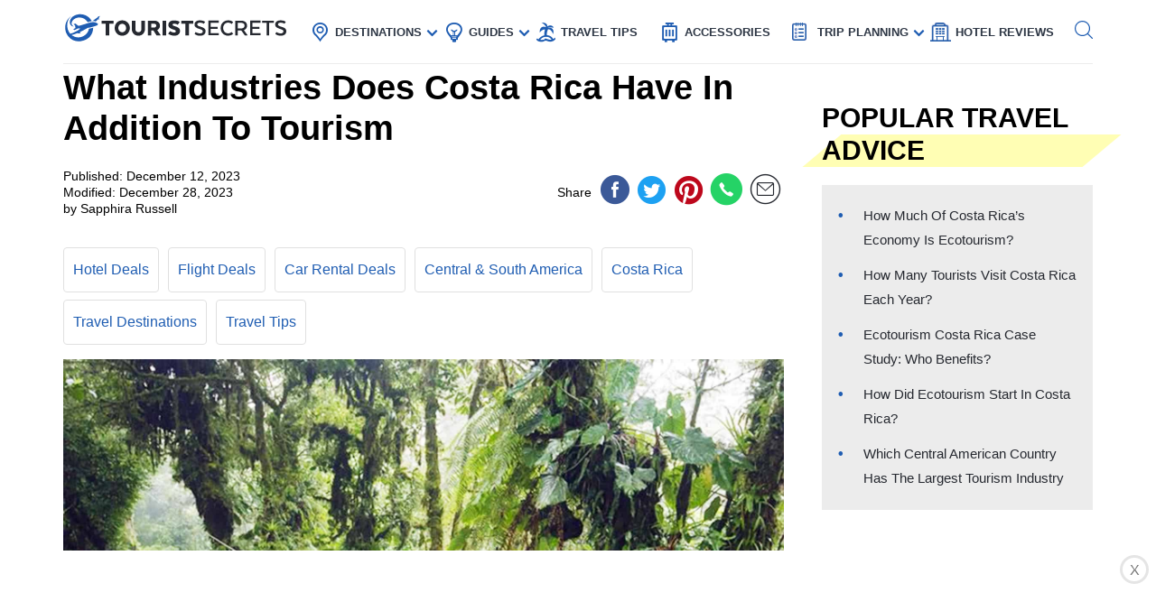

--- FILE ---
content_type: text/html; charset=UTF-8
request_url: https://www.touristsecrets.com/travel-tips/what-industries-does-costa-rica-have-in-addition-to-tourism/
body_size: 30261
content:
<!DOCTYPE html>
<html lang="en-US" prefix="og: http://ogp.me/ns#">
<head>
  <meta name="p:domain_verify" content="5bdceac9032b097e1c4da905ccc8e3ec"/>
  
  <script>(function(w,d,s,l,i){w[l]=w[l]||[];w[l].push({'gtm.start':new Date().getTime(),event:'gtm.js'});var f=d.getElementsByTagName(s)[0],j=d.createElement(s),dl=l!='dataLayer'?'&l='+l:'';j.async=!0;j.src='https://www.googletagmanager.com/gtm.js?id='+i+dl;f.parentNode.insertBefore(j,f)})(window,document,'script','dataLayer','GTM-NR37QTR')</script>
  

  <meta charset="UTF-8">
  <meta name="viewport" content="width=device-width, initial-scale=1.0">
  <link rel="profile" href="https://gmpg.org/xfn/11">
  <meta http-equiv="X-UA-Compatible" content="ie=edge">
  <link rel="shortcut icon" href="https://www.touristsecrets.com/wp-content/themes/touristsecrets/favicon.png" type="image/x-icon">
  <link href="https://cdnjs.cloudflare.com/ajax/libs/OwlCarousel2/2.3.4/assets/owl.carousel.min.css" rel="stylesheet">

      <title>What Industries Does Costa Rica Have In Addition To Tourism | TouristSecrets</title>
  
    <meta https-equiv="x-dns-prefetch-control" content="on">
  <link rel="preconnect" href="//ws-na.amazon-adsystem.com" crossorigin />
  <link rel="preconnect" href="//fls-na.amazon-adsystem.com" crossorigin />
  
  <link rel="preconnect" href="//www.google-analytics.com" crossorigin />
  <link rel="preconnect" href="//ct.pinterest.com" crossorigin />
  
  <link rel="preload" href="https://www.touristsecrets.com/wp-content/themes/touristsecrets/assets/fonts/ts.ttf" as="font" crossorigin/><link rel="preload" href="https://www.touristsecrets.com/wp-content/themes/touristsecrets/assets/css/single-styles.pure.min.css?ver=5.1.5" as="style"/><link rel="stylesheet" id="moove_gdpr_frontend-css" href="https://www.touristsecrets.com/wp-content/plugins/gdpr-cookie-compliance/dist/styles/gdpr-main.css?ver=4.7.4" type="text/css"<meta property="og:title" content="What Industries Does Costa Rica Have In Addition To Tourism"/>
<meta property="og:description" content="Agriculture and Agroindustry

In addition to being known for its lush rainforests and beautiful beaches, Costa Rica has a thriving agriculture and agroindustry "/>
<meta property="og:image" content="https://www.touristsecrets.com/wp-content/uploads/2023/12/what-industries-does-costa-rica-have-in-addition-to-tourism-1702275262.jpg"/>
<meta name="twitter:card" content="summary">
<meta name="twitter:title" content="What Industries Does Costa Rica Have In Addition To Tourism"/>
<meta name="twitter:description" content="Agriculture and Agroindustry

In addition to being known for its lush rainforests and beautiful beaches, Costa Rica has a thriving agriculture and agroindustry "/>
<meta name="twitter:image" content="https://www.touristsecrets.com/wp-content/uploads/2023/12/what-industries-does-costa-rica-have-in-addition-to-tourism-1702275262.jpg"/>
<meta name="author" content="Sapphira Russell"/>


<meta name="description" content="Discover the diverse industries in Costa Rica beyond tourism. From agriculture to technology, explore the various sectors driving the country&#039;s economy. Gain valuable travel tips for your visit."/>
<link rel="canonical" href="https://www.touristsecrets.com/travel-tips/what-industries-does-costa-rica-have-in-addition-to-tourism/" />
<meta property="og:locale" content="en_US" />
<meta property="og:type" content="article" />
<meta property="og:url" content="https://www.touristsecrets.com/travel-tips/what-industries-does-costa-rica-have-in-addition-to-tourism/" />
<meta property="og:site_name" content="TouristSecrets" />
<meta property="article:publisher" content="https://www.facebook.com/Touristsecrets-2279377948775960/" />
<meta property="article:section" content="Travel Tips" />
<meta property="article:published_time" content="2023-12-11T16:01:11+00:00" />
<meta property="article:modified_time" content="2023-12-27T20:17:59+00:00" />
<meta property="og:updated_time" content="2023-12-27T20:17:59+00:00" />
<meta name="twitter:card" content="summary" />
<meta name="twitter:site" content="@SecretsTourist" />
<meta name="twitter:creator" content="@SecretsTourist" />
<script type='application/ld+json' class='yoast-schema-graph yoast-schema-graph--main'>{"@context":"https://schema.org","@graph":[{"@type":"BreadcrumbList","@id":"https://www.touristsecrets.com/travel-tips/what-industries-does-costa-rica-have-in-addition-to-tourism/#breadcrumb","itemListElement":[{"@type":"ListItem","position":1,"item":{"@type":"WebPage","@id":"https://www.touristsecrets.com/","url":"https://www.touristsecrets.com/","name":"TouristSecrets"}},{"@type":"ListItem","position":2,"item":{"@type":"WebPage","@id":"https://www.touristsecrets.com/travel-tips/","url":"https://www.touristsecrets.com/travel-tips/","name":"Travel Tips"}},{"@type":"ListItem","position":3,"item":{"@type":"WebPage","@id":"https://www.touristsecrets.com/travel-tips/what-industries-does-costa-rica-have-in-addition-to-tourism/","url":"https://www.touristsecrets.com/travel-tips/what-industries-does-costa-rica-have-in-addition-to-tourism/","name":"What Industries Does Costa Rica Have In Addition To Tourism"}}]}]}</script>


<link rel='dns-prefetch' href='//www.touristsecrets.com' />
<link rel='dns-prefetch' href='//scripts.mediavine.com' />
<link rel="alternate" type="application/rss+xml" title="TouristSecrets &raquo; Feed" href="https://www.touristsecrets.com/feed/" />
<link rel="alternate" type="application/rss+xml" title="TouristSecrets &raquo; Comments Feed" href="https://www.touristsecrets.com/comments/feed/" />
<link rel="alternate" type="application/rss+xml" title="TouristSecrets &raquo; What Industries Does Costa Rica Have In Addition To Tourism Comments Feed" href="https://www.touristsecrets.com/travel-tips/what-industries-does-costa-rica-have-in-addition-to-tourism/feed/" />
<link rel='stylesheet' id='single-styles-css'  href='https://www.touristsecrets.com/wp-content/themes/touristsecrets/assets/css/single-styles.pure.min.css?ver=5.1.7' type='text/css' media='all' />
<link   rel='stylesheet' onload="this.media='all'" id='elasticpress-autosuggest' href='https://www.touristsecrets.com/wp-content/plugins/elasticpress/dist/css/autosuggest-styles.min.css?ver=3.5.4' type='text/css' media='print' />
<link rel='stylesheet' id='sitewide-styles-css'  href='https://www.touristsecrets.com/wp-content/themes/touristsecrets/assets/css/sitewide.css?ver=5.1.11' type='text/css' media='all' />
<script   type='text/javascript' async="async" data-noptimize="1" data-cfasync="false" defer src='https://scripts.mediavine.com/tags/tourist-secrets.js?ver=5.1.2'></script>
<script type='text/javascript'>
/* <![CDATA[ */
var post_grid_ajax = {"post_grid_ajaxurl":"https:\/\/www.touristsecrets.com\/wp-admin\/admin-ajax.php"};
/* ]]> */
</script>
<script type='text/javascript'>
/* <![CDATA[ */
var blog = {"ajaxurl":"https:\/\/www.touristsecrets.com\/wp-json\/custom\/v1\/loadmore","security":"180df643c7"};
var object_name = {"templateUrl":"https:\/\/www.touristsecrets.com\/wp-content\/themes\/touristsecrets"};
/* ]]> */
</script>
<script defer='defer' id='wpacu-combined-js-head-group-1' type='text/javascript' src='https://www.touristsecrets.com/wp-content/cache/asset-cleanup/js/head-9d6af767395170f72684a33523b273186958e7f0.js'></script><link rel='https://api.w.org/' href='https://www.touristsecrets.com/wp-json/' />


<script async type='text/javascript' src="https://pagead2.googlesyndication.com/pagead/js/adsbygoogle.js?client=ca-pub-5734292711266667" crossorigin="anonymous"></script>
<script type='text/javascript' async="async" data-noptimize="1" data-cfasync="false" src='https://scripts.mediavine.com/tags/tourist-secrets.js?ver=5.1.2'></script><style type="text/css">.aawp .aawp-tb__row--highlight{background-color:#256aaf;}.aawp .aawp-tb__row--highlight{color:#fff;}.aawp .aawp-tb__row--highlight a{color:#fff;}</style>

<script type="application/ld+json" class="saswp-schema-markup-output">
[{"@context":"https:\/\/schema.org","@type":"LandmarksOrHistoricalBuildings","@id":"https:\/\/www.touristsecrets.com\/travel-tips\/what-industries-does-costa-rica-have-in-addition-to-tourism\/#LandmarksOrHistoricalBuildings","address":{"@type":"PostalAddress"},"image":[{"@type":"ImageObject","@id":"https:\/\/www.touristsecrets.com\/travel-tips\/what-industries-does-costa-rica-have-in-addition-to-tourism\/#primaryimage","url":"https:\/\/www.touristsecrets.com\/wp-content\/uploads\/2023\/12\/what-industries-does-costa-rica-have-in-addition-to-tourism-1702275262-1280x720.jpg","width":"1280","height":"720"},{"@type":"ImageObject","url":"https:\/\/www.touristsecrets.com\/wp-content\/uploads\/2023\/12\/what-industries-does-costa-rica-have-in-addition-to-tourism-1702275262-640x480.jpg","width":"640","height":"480"},{"@type":"ImageObject","url":"https:\/\/www.touristsecrets.com\/wp-content\/uploads\/2023\/12\/what-industries-does-costa-rica-have-in-addition-to-tourism-1702275262-300x300.jpg","width":"300","height":"300"}]},

{"@context":"https:\/\/schema.org","@type":"TouristDestination","@id":"https:\/\/www.touristsecrets.com\/travel-tips\/what-industries-does-costa-rica-have-in-addition-to-tourism\/#TouristDestination","address":{"@type":"PostalAddress"},"image":[{"@type":"ImageObject","@id":"https:\/\/www.touristsecrets.com\/travel-tips\/what-industries-does-costa-rica-have-in-addition-to-tourism\/#primaryimage","url":"https:\/\/www.touristsecrets.com\/wp-content\/uploads\/2023\/12\/what-industries-does-costa-rica-have-in-addition-to-tourism-1702275262-1280x720.jpg","width":"1280","height":"720"},{"@type":"ImageObject","url":"https:\/\/www.touristsecrets.com\/wp-content\/uploads\/2023\/12\/what-industries-does-costa-rica-have-in-addition-to-tourism-1702275262-640x480.jpg","width":"640","height":"480"},{"@type":"ImageObject","url":"https:\/\/www.touristsecrets.com\/wp-content\/uploads\/2023\/12\/what-industries-does-costa-rica-have-in-addition-to-tourism-1702275262-300x300.jpg","width":"300","height":"300"}]},

{"@context":"https:\/\/schema.org","@type":"TouristAttraction","@id":"https:\/\/www.touristsecrets.com\/travel-tips\/what-industries-does-costa-rica-have-in-addition-to-tourism\/#TouristAttraction","address":{"@type":"PostalAddress"},"image":[{"@type":"ImageObject","@id":"https:\/\/www.touristsecrets.com\/travel-tips\/what-industries-does-costa-rica-have-in-addition-to-tourism\/#primaryimage","url":"https:\/\/www.touristsecrets.com\/wp-content\/uploads\/2023\/12\/what-industries-does-costa-rica-have-in-addition-to-tourism-1702275262-1280x720.jpg","width":"1280","height":"720"},{"@type":"ImageObject","url":"https:\/\/www.touristsecrets.com\/wp-content\/uploads\/2023\/12\/what-industries-does-costa-rica-have-in-addition-to-tourism-1702275262-640x480.jpg","width":"640","height":"480"},{"@type":"ImageObject","url":"https:\/\/www.touristsecrets.com\/wp-content\/uploads\/2023\/12\/what-industries-does-costa-rica-have-in-addition-to-tourism-1702275262-300x300.jpg","width":"300","height":"300"}]},

{"@context":"https:\/\/schema.org","@type":"BlogPosting","@id":"https:\/\/www.touristsecrets.com\/travel-tips\/what-industries-does-costa-rica-have-in-addition-to-tourism\/#blogposting","mainEntityOfPage":"https:\/\/www.touristsecrets.com\/travel-tips\/what-industries-does-costa-rica-have-in-addition-to-tourism\/","headline":"What Industries Does Costa Rica Have In Addition To Tourism","description":"Agriculture and Agroindustry In addition to being known for its lush rainforests and beautiful beaches, Costa Rica has a thriving","articleBody":"Agriculture and Agroindustry\n\nIn addition to being known for its lush rainforests and beautiful beaches, Costa Rica has a thriving agriculture and agroindustry sector. The country's fertile soil and favorable climate make it ideal for cultivating a wide range of crops. From coffee and bananas to pineapples and cocoa, Costa Rica is a major player in the global agricultural market.\n&nbsp;\nCoffee production has been a cornerstone of Costa Rica's economy for centuries. The country is renowned for its high-quality Arabica beans, which are grown in the fertile volcanic soil of the central highlands. Coffee plantations can be found throughout the country, and visitors can even take part in guided tours to learn about the cultivation and processing of this beloved beverage.\n&nbsp;\nBananas are another significant agricultural export for Costa Rica. The country is among the world's top banana producers and has established partnerships with multinational fruit companies. The rich volcanic soil and ample rainfall contribute to the cultivation of sweet and flavorful varieties.\n&nbsp;\nPineapples have also become an important crop in Costa Rica. The country is one of the largest exporters of this tropical fruit, with extensive plantations in the central and southern regions. Costa Rican pineapples are known for their sweetness and juiciness.\n&nbsp;\nCosta Rica is not only known for its traditional agricultural products but also for its growing agroindustry. The country has seen an increase in the production of value-added agricultural products such as packaged foods, beverages, and processed fruits. Companies have focused on innovation and sustainability, creating a niche market for organic and fair-trade products.\n&nbsp;\nFurthermore, Costa Rica has been at the forefront of sustainable agriculture practices. Many farmers embrace organic farming methods, limiting the use of pesticides and promoting biodiversity. This commitment to environmental preservation has led to the certification of organic farms and increased demand for organic products globally.\n&nbsp;\nThe agriculture and agroindustry sector in Costa Rica not only contributes significantly to the country's economy but also provides employment opportunities in rural areas. It plays a vital role in food security and has helped establish Costa Rica as a leading global player in sustainable agriculture.&nbsp;Manufacturing and Exporting\n\nCosta Rica has become a prominent player in the manufacturing and exporting industry, diversifying its economy beyond traditional sectors like tourism and agriculture. The country offers a favorable business environment, skilled workforce, and strategic location, making it an attractive destination for companies looking to establish manufacturing operations in Central America.\n&nbsp;\nThe manufacturing sector in Costa Rica encompasses a wide range of industries, including electronics, medical devices, aerospace components, textiles, and food processing. The country is known for its high-quality production and adherence to strict international standards, making its products highly sought after in global markets.\n&nbsp;\nIn recent years, Costa Rica has positioned itself as a leading hub for the production of electronic components. Many multinational companies have set up manufacturing facilities in the country to capitalize on its skilled workforce and proximity to major consumer markets. From microchips and semiconductors to printed circuit boards, Costa Rica plays a significant role in the global electronics supply chain.\n&nbsp;\nAnother thriving sector in Costa Rica's manufacturing industry is medical devices. The country has a well-developed medical device manufacturing infrastructure and is home to several global healthcare companies. Costa Rican medical devices are known for their precision and quality, meeting the stringent standards of the industry.\n&nbsp;\nThe textile industry is also a prominent player in Costa Rica's manufacturing sector. The country produces a wide range of textile products, including apparel, home furnishings, and technical textiles. Costa Rican textiles are recognized for their craftsmanship and sustainability, with many companies adopting eco-friendly practices in their production processes.\n&nbsp;\nCosta Rica's strategic location and well-established transportation infrastructure contribute to its success as an exporting nation. The country has access to major trade routes, including ports on both the Pacific and Caribbean coasts, facilitating the efficient movement of goods. Additionally, Costa Rica has signed numerous free trade agreements with countries around the world, providing preferential access to international markets and attracting foreign investment.\n&nbsp;\nThe manufacturing and exporting industry in Costa Rica has not only boosted the country's economy but also created job opportunities for its citizens. Through its commitment to quality, innovation, and sustainability, Costa Rica has positioned itself as a reliable and competitive player in the global manufacturing market.&nbsp;Information Technology and Services\n\nCosta Rica has emerged as a prominent destination for information technology (IT) and services, attracting both domestic and international companies. The country's strategic location, skilled workforce, and supportive business environment have positioned it as a hub for IT-related activities in Latin America.\n&nbsp;\nOne of the key factors contributing to Costa Rica's success in the IT sector is its well-educated workforce. The country has a high literacy rate and places significant emphasis on education, producing a pool of highly skilled professionals in fields like software development, data analysis, and IT infrastructure. English proficiency is also widespread, making communication with international clients seamless.\n&nbsp;\nThe IT sector in Costa Rica encompasses various services, including software development, application management, IT consulting, and business process outsourcing (BPO). Companies in Costa Rica offer comprehensive IT solutions to clients worldwide, leveraging cutting-edge technology and innovative approaches.\n&nbsp;\nCosta Rica is home to a significant number of multinational companies that have established their IT operations in the country. These companies benefit from the skilled workforce, competitive wages compared to other countries, and a favorable business environment. Outsourcing IT services to Costa Rica allows organizations to reduce costs while maintaining high-quality standards.\n&nbsp;\nIn addition to software development and IT consulting, Costa Rica has gained recognition for its proficiency in the field of shared services and BPO. Many companies outsource their back-office functions, such as finance, accounting, and human resources, to Costa Rican service providers. These providers offer cost-effective solutions, streamlined processes, and a high level of professionalism.\n&nbsp;\nCosta Rica's government has played a crucial role in promoting the IT sector and attracting foreign investment. It has implemented various initiatives to support the growth of the industry, including tax incentives, infrastructure development, and workforce training programs. This proactive approach has solidified Costa Rica's reputation as an attractive destination for IT-related activities.\n&nbsp;\nFurthermore, Costa Rica has fostered a culture of innovation and entrepreneurship, nurturing a vibrant startup ecosystem. Many tech startups have emerged in the country, focusing on areas like software development, digital marketing, e-commerce, and mobile applications. Incubators and accelerators provide support and mentorship to these startups, fostering growth and innovation.\n&nbsp;\nThe information technology and services sector in Costa Rica has not only contributed to the country's economic growth but has also created employment opportunities for its citizens. With its skilled workforce, favorable business environment, and commitment to innovation, Costa Rica continues to position itself as a leader in the IT industry.&nbsp;Medical Tourism and Healthcare\n\nCosta Rica has emerged as a popular destination for medical tourism, attracting individuals from around the world seeking high-quality healthcare services at affordable prices. The country's commitment to healthcare excellence, well-trained medical professionals, and state-of-the-art facilities have positioned it as a leading hub for medical tourism in Latin America.\n&nbsp;\nCosta Rica's healthcare system is renowned for its high standards and accessibility. The country boasts a robust public healthcare system, known as the Caja Costarricense de Seguro Social (CCSS), which provides comprehensive healthcare coverage to its citizens. Additionally, there is a thriving private healthcare sector offering a wide range of specialized services.\n&nbsp;\nOne of the key reasons why Costa Rica attracts medical tourists is the affordability of healthcare services. Treatment costs in Costa Rica are significantly lower compared to other countries, particularly in North America and Europe. This cost advantage, coupled with the high quality of care, makes it an attractive option for individuals seeking medical procedures such as cosmetic surgery, dental work, and elective surgeries.\n&nbsp;\nThe country's healthcare facilities are equipped with modern infrastructure and cutting-edge medical technology, ensuring that patients receive the best possible care. Many private hospitals and clinics in Costa Rica have international accreditations, indicating adherence to high-quality standards and patient safety protocols.\n&nbsp;\nCosta Rica is home to a skilled and experienced pool of medical professionals, including physicians, surgeons, dentists, and specialists. These professionals often receive their training both domestically and internationally, ensuring a high level of expertise and specialization. Many doctors in Costa Rica are bilingual, making it easier for international patients to communicate and receive personalized care.\n&nbsp;\nIn addition to the healthcare services, Costa Rica offers a range of wellness and recovery options for medical tourists. The country's natural beauty and tranquil environment create a conducive atmosphere for healing and recuperation. Patients can take advantage of the country's renowned spas, wellness retreats, and eco-friendly resorts to enhance their overall well-being during their medical journey.\n&nbsp;\nCosta Rica's government has actively supported the development of medical tourism, implementing policies to promote the industry and ensure patient safety. The country's commitment to providing quality healthcare services and its dedication to ethical medical practices have contributed to its reputation as a trusted destination for medical tourism.\n&nbsp;\nWith its combination of affordable healthcare, world-class medical facilities, and beautiful surroundings, Costa Rica has become a top choice for individuals seeking medical treatments and procedures abroad.&nbsp;Renewable Energy\n\nCosta Rica is a global leader in renewable energy, with its commitment to sustainability and environmental conservation driving significant advancements in this sector. The country has set ambitious goals for achieving a carbon-neutral economy and has made remarkable progress in harnessing renewable energy sources.\n&nbsp;\nCosta Rica's geographical location provides it with abundant natural resources that can be harnessed for renewable energy production. The country is blessed with a favorable climate, rich biodiversity, active volcanoes, and strong winds, making it an ideal setting for renewable energy projects.\n&nbsp;\nOne of the notable achievements of Costa Rica is its reliance on renewable sources for electricity generation. The country has consistently generated the majority of its electricity from renewable sources, primarily hydroelectric power. Costa Rica's rivers and waterfalls provide ample hydropower potential, and the country has invested in building hydroelectric plants to meet its energy needs.\n&nbsp;\nIn recent years, Costa Rica has diversified its renewable energy mix by tapping into other sources, including geothermal, wind, and solar energy. The country has significant geothermal resources due to its volcanic activity, allowing it to harness steam and hot water to produce electricity. Costa Rica is also utilizing its favorable wind conditions to generate power through wind farms. Additionally, the country is increasingly adopting solar energy systems, with rooftop solar panels becoming a common sight in both urban and rural areas.\n&nbsp;\nCosta Rica's commitment to renewable energy extends beyond electrical production. The country has also made strides in the transportation sector by promoting the use of electric vehicles (EVs). Initiatives such as tax incentives and the installation of EV charging infrastructure have encouraged the adoption of greener transportation alternatives.\n&nbsp;\nCosta Rica's dedication to renewable energy is driven by its understanding of the environmental impacts of fossil fuel consumption and the need to mitigate climate change. The country's renewable energy projects not only reduce greenhouse gas emissions but also foster economic growth and job creation.\n&nbsp;\nThe success of Costa Rica's renewable energy efforts has not gone unnoticed on the international stage. The country has become a role model for other nations seeking to transition to a sustainable and green energy future. Costa Rica actively shares its experiences and expertise through international collaborations and conferences, further bolstering its reputation as a global leader in renewable energy.\n&nbsp;\nBy harnessing its natural resources and committing to a sustainable future, Costa Rica serves as a shining example of how a small nation can make significant strides in renewable energy production and contribute to global efforts in combating climate change.&nbsp;Financial Services\n\nCosta Rica has established itself as a key player in the financial services sector in Central America. The country's stable economy, investor-friendly environment, and well-regulated financial system have attracted both domestic and international institutions, making it a thriving hub for financial services.\n&nbsp;\nOne of the main components of Costa Rica's financial services sector is its banking industry. The country boasts a strong network of local and international banks, offering a wide range of banking services to individuals and businesses. These services include savings and checking accounts, loans, mortgage financing, investment products, and electronic banking options.\n&nbsp;\nCosta Rica has developed a sophisticated and efficient payment system, allowing seamless and secure financial transactions. Online banking, mobile banking, and electronic payment platforms have gained widespread adoption, providing convenience and accessibility to customers.\n&nbsp;\nThe country's robust and well-regulated financial system has played a significant role in attracting foreign capital and encouraging investment. Costa Rica has implemented measures to prevent money laundering, combat fraud, and ensure transparency in financial transactions. These efforts have contributed to building trust and confidence in the financial services sector.\n&nbsp;\nIn addition to traditional banking, Costa Rica has seen growth in other financial services such as insurance, asset management, and wealth management. Insurance companies offer a range of products including life insurance, property and casualty insurance, and health insurance. Asset management companies provide investment opportunities and portfolio management services, catering to both individual and institutional investors.\n&nbsp;\nCosta Rica has also established itself as a regional center for financial technology (fintech) companies. These companies leverage technology to provide innovative financial solutions, including online payment systems, peer-to-peer lending platforms, and digital wallets. The government has implemented regulations to foster the growth of the fintech sector while ensuring consumer protection and financial stability.\n&nbsp;\nThe financial services industry in Costa Rica plays a vital role in supporting economic growth and development. It facilitates capital flows, stimulates investment, and provides access to financial resources for individuals and businesses. Moreover, the sector contributes to job creation and the diversification of the country's economy.\n&nbsp;\nCosta Rica's commitment to maintaining a stable and secure financial system, combined with its strategic location and favorable business environment, has positioned it as a prominent destination for financial services in the region.&nbsp;Ecotourism and Adventure Tourism\n\nCosta Rica is renowned for its unparalleled natural beauty and has become a global leader in ecotourism and adventure tourism. The country's commitment to environmental conservation, stunning biodiversity, and diverse landscapes make it an ideal destination for nature enthusiasts and adventure seekers.\n&nbsp;\nEcotourism is a significant contributor to Costa Rica's tourism industry. The country takes pride in its sustainable tourism practices that focus on preserving the environment, promoting cultural awareness, and supporting local communities. Visitors can explore an array of protected areas, national parks, and biological reserves, which account for a significant portion of Costa Rica's land.\n&nbsp;\nThe country's wealth of diverse ecosystems provides a variety of eco-adventure options. From exploring lush rainforests and witnessing exotic wildlife to hiking up volcanoes and discovering hidden waterfalls, Costa Rica offers endless opportunities for nature-based activities. Visitors can engage in activities such as canopy tours, wildlife safaris, birdwatching, river rafting, and snorkeling in vibrant coral reefs.\n&nbsp;\nA highlight of Costa Rica's ecotourism sector is its commitment to wildlife conservation. The country is home to a rich array of animals, including monkeys, sloths, jaguars, toucans, and sea turtles. Visitors have the unique opportunity to observe and interact with these fascinating creatures while supporting the preservation of their natural habitats.\n&nbsp;\nAdventure tourism is another thriving sector in Costa Rica's tourism industry. The country's diverse geography, including tropical rainforests, pristine beaches, and rugged mountains, presents a playground for adrenaline junkies and outdoor enthusiasts.\n&nbsp;\nSurfing is a popular adventure activity in Costa Rica, with world-class waves attracting surfers from around the globe. The country offers a range of surf breaks suitable for both beginners and experienced surfers, catering to different skill levels and preferences. Surf schools and camps provide professional instruction and an opportunity for visitors to ride the waves confidently.\n&nbsp;\nThe country's rivers and waterfalls offer thrilling opportunities for white-water rafting and canyoning. Adventurers can navigate through exhilarating rapids, cascading waterfalls, and natural water slides, immersing themselves in the beauty of Costa Rica's untamed landscapes.\n&nbsp;\nHiking and trekking enthusiasts can explore numerous national parks and nature reserves, traversing scenic trails with breathtaking vistas. Popular destinations include the Arenal Volcano National Park, Corcovado National Park, and the Monteverde Cloud Forest Reserve, each offering unique landscapes and wildlife encounters.\n&nbsp;\nCosta Rica's commitment to sustainable tourism practices ensures that both ecotourism and adventure tourism activities are conducted with minimal impact on the environment. Local communities often benefit from tourism revenue through initiatives such as community-based tourism, which provides opportunities for homestays and cultural exchange.\n&nbsp;\nBy embracing ecotourism principles and harnessing its natural resources, Costa Rica offers an immersive and exhilarating experience for nature lovers and thrill-seekers alike. The country's breathtaking landscapes, diverse wildlife, and sustainable tourism practices have solidified its reputation as a leading destination for ecotourism and adventure tourism.&nbsp;Education and Training\n\nEducation and training are essential components of Costa Rica's development and progress. The country places a strong emphasis on providing quality education for its citizens and has made significant investments in the education sector.\n&nbsp;\nCosta Rica has a well-regarded education system that prioritizes universal access to education for all. The country boasts a high literacy rate, and both primary and secondary education are compulsory and free for all residents.\n&nbsp;\nThe education system in Costa Rica follows a standardized curriculum that focuses on core subjects such as language, mathematics, science, social studies, and physical education. As the country recognizes the value of bilingualism, English instruction is integrated into the curriculum from an early age to prepare students for the global job market.\n&nbsp;\nCosta Rica also places a strong emphasis on higher education. The country has several public and private universities that offer a wide range of undergraduate and graduate programs across various disciplines. The University of Costa Rica, as the nation's premier institution, is well-regarded and attracts students and scholars from around the world.\n&nbsp;\nIn addition to formal education, Costa Rica places importance on vocational and technical training. The country offers specialized programs in fields such as agriculture, automotive technology, culinary arts, environmental science, and hospitality. These programs provide students with practical skills that are relevant to the job market, ensuring a skilled workforce for the growing economy.\n&nbsp;\nCosta Rica's commitment to education and training extends beyond the classroom. The country has established numerous research institutes and centers of excellence that focus on a wide range of fields, including environmental studies, biotechnology, sustainable development, and tropical agriculture. These institutions conduct cutting-edge research and contribute to scientific advancements.\n&nbsp;\nFurthermore, Costa Rica has cultivated a culture of lifelong learning and professional development. The country offers opportunities for continuing education and professional training programs to individuals who wish to advance their careers or acquire new skills. These programs help individuals stay relevant in an ever-evolving job market.\n&nbsp;\nThe commitment to education and training has contributed to Costa Rica's human development and economic growth. The country's well-educated and skilled workforce plays a significant role in attracting foreign investment, fostering innovation, and driving economic diversification.\n&nbsp;\nCosta Rica's investment in education and training has paid off, as the country consistently ranks high in global education indices. The strong educational foundation ensures that Costa Ricans are equipped with the knowledge and skills necessary to thrive in a competitive and rapidly changing world.&nbsp;Real Estate and Construction\n\nThe real estate and construction sector in Costa Rica has experienced significant growth in recent years, driven by the country's thriving tourism industry, favorable investment climate, and attractive natural landscapes. The sector plays a vital role in the country's economic development, creating employment opportunities and contributing to the growth of related industries.\n&nbsp;\nCosta Rica's reputation as a popular tourist destination has increased demand for real estate properties, both for residential and commercial purposes. Investors from around the world are drawn to the country's stunning beaches, lush rainforests, and vibrant cities, seeking opportunities to own property in this tropical paradise.\n&nbsp;\nThe real estate market in Costa Rica offers a diverse range of properties to suit different budgets and preferences. From luxurious beachfront villas and gated communities to rustic mountain retreats and urban condominiums, there is something for everyone. The country's rich biodiversity and commitment to sustainable development have also given rise to eco-friendly and green real estate projects.\n&nbsp;\nConstruction activities go hand in hand with the real estate sector, as developers work to meet the growing demand for residential and commercial spaces. Construction companies in Costa Rica are known for their expertise, quality craftsmanship, and adherence to strict building codes and regulations. The sector has seen advancements in sustainable construction practices, integrating eco-friendly materials and energy-efficient designs.\n&nbsp;\nIn addition to catering to residential needs, the real estate and construction sector in Costa Rica has also fueled the growth of commercial properties. The vibrant tourism industry has led to the development of hotels, resorts, and vacation rentals throughout the country. Commercial buildings such as office spaces, retail centers, and industrial parks have also emerged to support business growth and investment.\n&nbsp;\nForeigners who wish to purchase real estate in Costa Rica benefit from a favorable legal framework that allows for secure property ownership. The country respects property rights and provides clear regulations for foreigners to acquire real estate. Additionally, Costa Rica's stable political and economic environment instills confidence and attracts international investors.\n&nbsp;\nThe real estate boom in Costa Rica has also contributed to infrastructure development. The government has invested in improving transportation networks, utilities, and amenities to support the growing population and tourism industry. These infrastructure developments further enhance the value and attractiveness of real estate properties in the country.\n&nbsp;\nHowever, it is essential to note that while the real estate and construction sector in Costa Rica present lucrative opportunities, thorough research and due diligence are crucial for investors. Partnering with reputable real estate agencies and consulting legal professionals familiar with the local regulations ensure a smooth and secure transaction process.\n&nbsp;\nThe continued growth of the real estate and construction sector in Costa Rica not only drives economic development but also enhances the country's appeal as a desirable place to live, work, and invest.&nbsp;Telecommunications and Mobile Technology\n\nCosta Rica's telecommunications and mobile technology sector has experienced significant growth and development, playing a crucial role in the country's economic progress and connectivity. The sector has witnessed advancements in infrastructure, technology, and accessibility, positioning Costa Rica as a leader in telecommunications in Central America.\n&nbsp;\nThe country has a well-developed telecommunications infrastructure, offering reliable and efficient communication services. Costa Rica has achieved high mobile penetration rates, with widespread coverage and availability of voice and data services across the country. Several national and international telecommunications companies operate in Costa Rica, providing a competitive market and a wide range of services to businesses and individuals.\n&nbsp;\nMobile technology has transformed the way Costa Ricans communicate and access information. The widespread adoption of smartphones has led to an increased demand for mobile applications and digital services. Mobile banking, e-commerce, and on-demand services have become an integral part of the digital landscape, facilitating convenience and accessibility for users.\n&nbsp;\nCosta Rica has made significant strides in expanding its broadband infrastructure, ensuring high-speed internet connectivity. The government has implemented initiatives to promote the deployment of fiber-optic networks, leading to improved internet access and faster connection speeds. This has been particularly beneficial for businesses, educational institutions, and remote workers who rely heavily on internet services.\n&nbsp;\nCosta Rica has also taken steps to promote digital inclusion and bridge the digital divide. The government has implemented programs to provide internet access and digital literacy training to underserved communities and marginalized populations. These efforts aim to empower individuals to take advantage of the opportunities offered by the digital world.\n&nbsp;\nThe telecommunications sector in Costa Rica has led to advancements in sectors such as e-commerce, digital marketing, and information technology services. Businesses have embraced digital transformation, leveraging technology to streamline operations, enhance customer experience, and facilitate growth. The availability of high-speed internet and stable telecommunications infrastructure has created a conducive environment for innovation and entrepreneurship.\n&nbsp;\nThe government of Costa Rica recognizes the importance of a competitive telecommunications sector and has implemented regulatory measures to ensure fair competition, consumer protection, and investment in infrastructure. The country's commitment to a transparent and open telecommunications market has attracted international investors and fostered innovation.\n&nbsp;\nAs Costa Rica continues to embrace digital technologies and foster connectivity, it is well-positioned to capitalize on the opportunities offered by the digital economy. The telecommunications and mobile technology sector will continue to play a vital role in driving economic growth, expanding access to information, and connecting people and businesses across the country.","keywords":"","name":"What Industries Does Costa Rica Have In Addition To Tourism","url":"https:\/\/www.touristsecrets.com\/travel-tips\/what-industries-does-costa-rica-have-in-addition-to-tourism\/","datePublished":"2023-12-12T00:01:11Z","dateModified":"2023-12-28T04:17:59Z","author":{"@type":"Person","name":"Sapphira Russell","description":"","image":{"@type":"ImageObject","url":"https:\/\/secure.gravatar.com\/avatar\/a83af37cda6c2e81df4b2e7e8dfe542b?s=96&d=mm&r=g","height":96,"width":96}},"publisher":{"@type":"Organization","name":"TouristSecrets","logo":{"@type":"ImageObject","url":"https:\/\/www.touristsecrets.com\/wp-content\/uploads\/2019\/05\/ts-logo.png","width":"796","height":"87"}},"image":[{"@type":"ImageObject","@id":"https:\/\/www.touristsecrets.com\/travel-tips\/what-industries-does-costa-rica-have-in-addition-to-tourism\/#primaryimage","url":"https:\/\/www.touristsecrets.com\/wp-content\/uploads\/2023\/12\/what-industries-does-costa-rica-have-in-addition-to-tourism-1702275262-1280x720.jpg","width":"1280","height":"720"},{"@type":"ImageObject","url":"https:\/\/www.touristsecrets.com\/wp-content\/uploads\/2023\/12\/what-industries-does-costa-rica-have-in-addition-to-tourism-1702275262-640x480.jpg","width":"640","height":"480"},{"@type":"ImageObject","url":"https:\/\/www.touristsecrets.com\/wp-content\/uploads\/2023\/12\/what-industries-does-costa-rica-have-in-addition-to-tourism-1702275262-300x300.jpg","width":"300","height":"300"}]},

{"@context":"https:\/\/schema.org","@type":"Article","@id":"https:\/\/www.touristsecrets.com\/travel-tips\/what-industries-does-costa-rica-have-in-addition-to-tourism\/#article","url":"https:\/\/www.touristsecrets.com\/travel-tips\/what-industries-does-costa-rica-have-in-addition-to-tourism\/","mainEntityOfPage":"https:\/\/www.touristsecrets.com\/travel-tips\/what-industries-does-costa-rica-have-in-addition-to-tourism\/","headline":"What Industries Does Costa Rica Have In Addition To Tourism","description":"Agriculture and Agroindustry In addition to being known for its lush rainforests and beautiful beaches, Costa Rica has a thriving","articleBody":"Agriculture and Agroindustry\n\nIn addition to being known for its lush rainforests and beautiful beaches, Costa Rica has a thriving agriculture and agroindustry sector. The country's fertile soil and favorable climate make it ideal for cultivating a wide range of crops. From coffee and bananas to pineapples and cocoa, Costa Rica is a major player in the global agricultural market.\n&nbsp;\nCoffee production has been a cornerstone of Costa Rica's economy for centuries. The country is renowned for its high-quality Arabica beans, which are grown in the fertile volcanic soil of the central highlands. Coffee plantations can be found throughout the country, and visitors can even take part in guided tours to learn about the cultivation and processing of this beloved beverage.\n&nbsp;\nBananas are another significant agricultural export for Costa Rica. The country is among the world's top banana producers and has established partnerships with multinational fruit companies. The rich volcanic soil and ample rainfall contribute to the cultivation of sweet and flavorful varieties.\n&nbsp;\nPineapples have also become an important crop in Costa Rica. The country is one of the largest exporters of this tropical fruit, with extensive plantations in the central and southern regions. Costa Rican pineapples are known for their sweetness and juiciness.\n&nbsp;\nCosta Rica is not only known for its traditional agricultural products but also for its growing agroindustry. The country has seen an increase in the production of value-added agricultural products such as packaged foods, beverages, and processed fruits. Companies have focused on innovation and sustainability, creating a niche market for organic and fair-trade products.\n&nbsp;\nFurthermore, Costa Rica has been at the forefront of sustainable agriculture practices. Many farmers embrace organic farming methods, limiting the use of pesticides and promoting biodiversity. This commitment to environmental preservation has led to the certification of organic farms and increased demand for organic products globally.\n&nbsp;\nThe agriculture and agroindustry sector in Costa Rica not only contributes significantly to the country's economy but also provides employment opportunities in rural areas. It plays a vital role in food security and has helped establish Costa Rica as a leading global player in sustainable agriculture.&nbsp;Manufacturing and Exporting\n\nCosta Rica has become a prominent player in the manufacturing and exporting industry, diversifying its economy beyond traditional sectors like tourism and agriculture. The country offers a favorable business environment, skilled workforce, and strategic location, making it an attractive destination for companies looking to establish manufacturing operations in Central America.\n&nbsp;\nThe manufacturing sector in Costa Rica encompasses a wide range of industries, including electronics, medical devices, aerospace components, textiles, and food processing. The country is known for its high-quality production and adherence to strict international standards, making its products highly sought after in global markets.\n&nbsp;\nIn recent years, Costa Rica has positioned itself as a leading hub for the production of electronic components. Many multinational companies have set up manufacturing facilities in the country to capitalize on its skilled workforce and proximity to major consumer markets. From microchips and semiconductors to printed circuit boards, Costa Rica plays a significant role in the global electronics supply chain.\n&nbsp;\nAnother thriving sector in Costa Rica's manufacturing industry is medical devices. The country has a well-developed medical device manufacturing infrastructure and is home to several global healthcare companies. Costa Rican medical devices are known for their precision and quality, meeting the stringent standards of the industry.\n&nbsp;\nThe textile industry is also a prominent player in Costa Rica's manufacturing sector. The country produces a wide range of textile products, including apparel, home furnishings, and technical textiles. Costa Rican textiles are recognized for their craftsmanship and sustainability, with many companies adopting eco-friendly practices in their production processes.\n&nbsp;\nCosta Rica's strategic location and well-established transportation infrastructure contribute to its success as an exporting nation. The country has access to major trade routes, including ports on both the Pacific and Caribbean coasts, facilitating the efficient movement of goods. Additionally, Costa Rica has signed numerous free trade agreements with countries around the world, providing preferential access to international markets and attracting foreign investment.\n&nbsp;\nThe manufacturing and exporting industry in Costa Rica has not only boosted the country's economy but also created job opportunities for its citizens. Through its commitment to quality, innovation, and sustainability, Costa Rica has positioned itself as a reliable and competitive player in the global manufacturing market.&nbsp;Information Technology and Services\n\nCosta Rica has emerged as a prominent destination for information technology (IT) and services, attracting both domestic and international companies. The country's strategic location, skilled workforce, and supportive business environment have positioned it as a hub for IT-related activities in Latin America.\n&nbsp;\nOne of the key factors contributing to Costa Rica's success in the IT sector is its well-educated workforce. The country has a high literacy rate and places significant emphasis on education, producing a pool of highly skilled professionals in fields like software development, data analysis, and IT infrastructure. English proficiency is also widespread, making communication with international clients seamless.\n&nbsp;\nThe IT sector in Costa Rica encompasses various services, including software development, application management, IT consulting, and business process outsourcing (BPO). Companies in Costa Rica offer comprehensive IT solutions to clients worldwide, leveraging cutting-edge technology and innovative approaches.\n&nbsp;\nCosta Rica is home to a significant number of multinational companies that have established their IT operations in the country. These companies benefit from the skilled workforce, competitive wages compared to other countries, and a favorable business environment. Outsourcing IT services to Costa Rica allows organizations to reduce costs while maintaining high-quality standards.\n&nbsp;\nIn addition to software development and IT consulting, Costa Rica has gained recognition for its proficiency in the field of shared services and BPO. Many companies outsource their back-office functions, such as finance, accounting, and human resources, to Costa Rican service providers. These providers offer cost-effective solutions, streamlined processes, and a high level of professionalism.\n&nbsp;\nCosta Rica's government has played a crucial role in promoting the IT sector and attracting foreign investment. It has implemented various initiatives to support the growth of the industry, including tax incentives, infrastructure development, and workforce training programs. This proactive approach has solidified Costa Rica's reputation as an attractive destination for IT-related activities.\n&nbsp;\nFurthermore, Costa Rica has fostered a culture of innovation and entrepreneurship, nurturing a vibrant startup ecosystem. Many tech startups have emerged in the country, focusing on areas like software development, digital marketing, e-commerce, and mobile applications. Incubators and accelerators provide support and mentorship to these startups, fostering growth and innovation.\n&nbsp;\nThe information technology and services sector in Costa Rica has not only contributed to the country's economic growth but has also created employment opportunities for its citizens. With its skilled workforce, favorable business environment, and commitment to innovation, Costa Rica continues to position itself as a leader in the IT industry.&nbsp;Medical Tourism and Healthcare\n\nCosta Rica has emerged as a popular destination for medical tourism, attracting individuals from around the world seeking high-quality healthcare services at affordable prices. The country's commitment to healthcare excellence, well-trained medical professionals, and state-of-the-art facilities have positioned it as a leading hub for medical tourism in Latin America.\n&nbsp;\nCosta Rica's healthcare system is renowned for its high standards and accessibility. The country boasts a robust public healthcare system, known as the Caja Costarricense de Seguro Social (CCSS), which provides comprehensive healthcare coverage to its citizens. Additionally, there is a thriving private healthcare sector offering a wide range of specialized services.\n&nbsp;\nOne of the key reasons why Costa Rica attracts medical tourists is the affordability of healthcare services. Treatment costs in Costa Rica are significantly lower compared to other countries, particularly in North America and Europe. This cost advantage, coupled with the high quality of care, makes it an attractive option for individuals seeking medical procedures such as cosmetic surgery, dental work, and elective surgeries.\n&nbsp;\nThe country's healthcare facilities are equipped with modern infrastructure and cutting-edge medical technology, ensuring that patients receive the best possible care. Many private hospitals and clinics in Costa Rica have international accreditations, indicating adherence to high-quality standards and patient safety protocols.\n&nbsp;\nCosta Rica is home to a skilled and experienced pool of medical professionals, including physicians, surgeons, dentists, and specialists. These professionals often receive their training both domestically and internationally, ensuring a high level of expertise and specialization. Many doctors in Costa Rica are bilingual, making it easier for international patients to communicate and receive personalized care.\n&nbsp;\nIn addition to the healthcare services, Costa Rica offers a range of wellness and recovery options for medical tourists. The country's natural beauty and tranquil environment create a conducive atmosphere for healing and recuperation. Patients can take advantage of the country's renowned spas, wellness retreats, and eco-friendly resorts to enhance their overall well-being during their medical journey.\n&nbsp;\nCosta Rica's government has actively supported the development of medical tourism, implementing policies to promote the industry and ensure patient safety. The country's commitment to providing quality healthcare services and its dedication to ethical medical practices have contributed to its reputation as a trusted destination for medical tourism.\n&nbsp;\nWith its combination of affordable healthcare, world-class medical facilities, and beautiful surroundings, Costa Rica has become a top choice for individuals seeking medical treatments and procedures abroad.&nbsp;Renewable Energy\n\nCosta Rica is a global leader in renewable energy, with its commitment to sustainability and environmental conservation driving significant advancements in this sector. The country has set ambitious goals for achieving a carbon-neutral economy and has made remarkable progress in harnessing renewable energy sources.\n&nbsp;\nCosta Rica's geographical location provides it with abundant natural resources that can be harnessed for renewable energy production. The country is blessed with a favorable climate, rich biodiversity, active volcanoes, and strong winds, making it an ideal setting for renewable energy projects.\n&nbsp;\nOne of the notable achievements of Costa Rica is its reliance on renewable sources for electricity generation. The country has consistently generated the majority of its electricity from renewable sources, primarily hydroelectric power. Costa Rica's rivers and waterfalls provide ample hydropower potential, and the country has invested in building hydroelectric plants to meet its energy needs.\n&nbsp;\nIn recent years, Costa Rica has diversified its renewable energy mix by tapping into other sources, including geothermal, wind, and solar energy. The country has significant geothermal resources due to its volcanic activity, allowing it to harness steam and hot water to produce electricity. Costa Rica is also utilizing its favorable wind conditions to generate power through wind farms. Additionally, the country is increasingly adopting solar energy systems, with rooftop solar panels becoming a common sight in both urban and rural areas.\n&nbsp;\nCosta Rica's commitment to renewable energy extends beyond electrical production. The country has also made strides in the transportation sector by promoting the use of electric vehicles (EVs). Initiatives such as tax incentives and the installation of EV charging infrastructure have encouraged the adoption of greener transportation alternatives.\n&nbsp;\nCosta Rica's dedication to renewable energy is driven by its understanding of the environmental impacts of fossil fuel consumption and the need to mitigate climate change. The country's renewable energy projects not only reduce greenhouse gas emissions but also foster economic growth and job creation.\n&nbsp;\nThe success of Costa Rica's renewable energy efforts has not gone unnoticed on the international stage. The country has become a role model for other nations seeking to transition to a sustainable and green energy future. Costa Rica actively shares its experiences and expertise through international collaborations and conferences, further bolstering its reputation as a global leader in renewable energy.\n&nbsp;\nBy harnessing its natural resources and committing to a sustainable future, Costa Rica serves as a shining example of how a small nation can make significant strides in renewable energy production and contribute to global efforts in combating climate change.&nbsp;Financial Services\n\nCosta Rica has established itself as a key player in the financial services sector in Central America. The country's stable economy, investor-friendly environment, and well-regulated financial system have attracted both domestic and international institutions, making it a thriving hub for financial services.\n&nbsp;\nOne of the main components of Costa Rica's financial services sector is its banking industry. The country boasts a strong network of local and international banks, offering a wide range of banking services to individuals and businesses. These services include savings and checking accounts, loans, mortgage financing, investment products, and electronic banking options.\n&nbsp;\nCosta Rica has developed a sophisticated and efficient payment system, allowing seamless and secure financial transactions. Online banking, mobile banking, and electronic payment platforms have gained widespread adoption, providing convenience and accessibility to customers.\n&nbsp;\nThe country's robust and well-regulated financial system has played a significant role in attracting foreign capital and encouraging investment. Costa Rica has implemented measures to prevent money laundering, combat fraud, and ensure transparency in financial transactions. These efforts have contributed to building trust and confidence in the financial services sector.\n&nbsp;\nIn addition to traditional banking, Costa Rica has seen growth in other financial services such as insurance, asset management, and wealth management. Insurance companies offer a range of products including life insurance, property and casualty insurance, and health insurance. Asset management companies provide investment opportunities and portfolio management services, catering to both individual and institutional investors.\n&nbsp;\nCosta Rica has also established itself as a regional center for financial technology (fintech) companies. These companies leverage technology to provide innovative financial solutions, including online payment systems, peer-to-peer lending platforms, and digital wallets. The government has implemented regulations to foster the growth of the fintech sector while ensuring consumer protection and financial stability.\n&nbsp;\nThe financial services industry in Costa Rica plays a vital role in supporting economic growth and development. It facilitates capital flows, stimulates investment, and provides access to financial resources for individuals and businesses. Moreover, the sector contributes to job creation and the diversification of the country's economy.\n&nbsp;\nCosta Rica's commitment to maintaining a stable and secure financial system, combined with its strategic location and favorable business environment, has positioned it as a prominent destination for financial services in the region.&nbsp;Ecotourism and Adventure Tourism\n\nCosta Rica is renowned for its unparalleled natural beauty and has become a global leader in ecotourism and adventure tourism. The country's commitment to environmental conservation, stunning biodiversity, and diverse landscapes make it an ideal destination for nature enthusiasts and adventure seekers.\n&nbsp;\nEcotourism is a significant contributor to Costa Rica's tourism industry. The country takes pride in its sustainable tourism practices that focus on preserving the environment, promoting cultural awareness, and supporting local communities. Visitors can explore an array of protected areas, national parks, and biological reserves, which account for a significant portion of Costa Rica's land.\n&nbsp;\nThe country's wealth of diverse ecosystems provides a variety of eco-adventure options. From exploring lush rainforests and witnessing exotic wildlife to hiking up volcanoes and discovering hidden waterfalls, Costa Rica offers endless opportunities for nature-based activities. Visitors can engage in activities such as canopy tours, wildlife safaris, birdwatching, river rafting, and snorkeling in vibrant coral reefs.\n&nbsp;\nA highlight of Costa Rica's ecotourism sector is its commitment to wildlife conservation. The country is home to a rich array of animals, including monkeys, sloths, jaguars, toucans, and sea turtles. Visitors have the unique opportunity to observe and interact with these fascinating creatures while supporting the preservation of their natural habitats.\n&nbsp;\nAdventure tourism is another thriving sector in Costa Rica's tourism industry. The country's diverse geography, including tropical rainforests, pristine beaches, and rugged mountains, presents a playground for adrenaline junkies and outdoor enthusiasts.\n&nbsp;\nSurfing is a popular adventure activity in Costa Rica, with world-class waves attracting surfers from around the globe. The country offers a range of surf breaks suitable for both beginners and experienced surfers, catering to different skill levels and preferences. Surf schools and camps provide professional instruction and an opportunity for visitors to ride the waves confidently.\n&nbsp;\nThe country's rivers and waterfalls offer thrilling opportunities for white-water rafting and canyoning. Adventurers can navigate through exhilarating rapids, cascading waterfalls, and natural water slides, immersing themselves in the beauty of Costa Rica's untamed landscapes.\n&nbsp;\nHiking and trekking enthusiasts can explore numerous national parks and nature reserves, traversing scenic trails with breathtaking vistas. Popular destinations include the Arenal Volcano National Park, Corcovado National Park, and the Monteverde Cloud Forest Reserve, each offering unique landscapes and wildlife encounters.\n&nbsp;\nCosta Rica's commitment to sustainable tourism practices ensures that both ecotourism and adventure tourism activities are conducted with minimal impact on the environment. Local communities often benefit from tourism revenue through initiatives such as community-based tourism, which provides opportunities for homestays and cultural exchange.\n&nbsp;\nBy embracing ecotourism principles and harnessing its natural resources, Costa Rica offers an immersive and exhilarating experience for nature lovers and thrill-seekers alike. The country's breathtaking landscapes, diverse wildlife, and sustainable tourism practices have solidified its reputation as a leading destination for ecotourism and adventure tourism.&nbsp;Education and Training\n\nEducation and training are essential components of Costa Rica's development and progress. The country places a strong emphasis on providing quality education for its citizens and has made significant investments in the education sector.\n&nbsp;\nCosta Rica has a well-regarded education system that prioritizes universal access to education for all. The country boasts a high literacy rate, and both primary and secondary education are compulsory and free for all residents.\n&nbsp;\nThe education system in Costa Rica follows a standardized curriculum that focuses on core subjects such as language, mathematics, science, social studies, and physical education. As the country recognizes the value of bilingualism, English instruction is integrated into the curriculum from an early age to prepare students for the global job market.\n&nbsp;\nCosta Rica also places a strong emphasis on higher education. The country has several public and private universities that offer a wide range of undergraduate and graduate programs across various disciplines. The University of Costa Rica, as the nation's premier institution, is well-regarded and attracts students and scholars from around the world.\n&nbsp;\nIn addition to formal education, Costa Rica places importance on vocational and technical training. The country offers specialized programs in fields such as agriculture, automotive technology, culinary arts, environmental science, and hospitality. These programs provide students with practical skills that are relevant to the job market, ensuring a skilled workforce for the growing economy.\n&nbsp;\nCosta Rica's commitment to education and training extends beyond the classroom. The country has established numerous research institutes and centers of excellence that focus on a wide range of fields, including environmental studies, biotechnology, sustainable development, and tropical agriculture. These institutions conduct cutting-edge research and contribute to scientific advancements.\n&nbsp;\nFurthermore, Costa Rica has cultivated a culture of lifelong learning and professional development. The country offers opportunities for continuing education and professional training programs to individuals who wish to advance their careers or acquire new skills. These programs help individuals stay relevant in an ever-evolving job market.\n&nbsp;\nThe commitment to education and training has contributed to Costa Rica's human development and economic growth. The country's well-educated and skilled workforce plays a significant role in attracting foreign investment, fostering innovation, and driving economic diversification.\n&nbsp;\nCosta Rica's investment in education and training has paid off, as the country consistently ranks high in global education indices. The strong educational foundation ensures that Costa Ricans are equipped with the knowledge and skills necessary to thrive in a competitive and rapidly changing world.&nbsp;Real Estate and Construction\n\nThe real estate and construction sector in Costa Rica has experienced significant growth in recent years, driven by the country's thriving tourism industry, favorable investment climate, and attractive natural landscapes. The sector plays a vital role in the country's economic development, creating employment opportunities and contributing to the growth of related industries.\n&nbsp;\nCosta Rica's reputation as a popular tourist destination has increased demand for real estate properties, both for residential and commercial purposes. Investors from around the world are drawn to the country's stunning beaches, lush rainforests, and vibrant cities, seeking opportunities to own property in this tropical paradise.\n&nbsp;\nThe real estate market in Costa Rica offers a diverse range of properties to suit different budgets and preferences. From luxurious beachfront villas and gated communities to rustic mountain retreats and urban condominiums, there is something for everyone. The country's rich biodiversity and commitment to sustainable development have also given rise to eco-friendly and green real estate projects.\n&nbsp;\nConstruction activities go hand in hand with the real estate sector, as developers work to meet the growing demand for residential and commercial spaces. Construction companies in Costa Rica are known for their expertise, quality craftsmanship, and adherence to strict building codes and regulations. The sector has seen advancements in sustainable construction practices, integrating eco-friendly materials and energy-efficient designs.\n&nbsp;\nIn addition to catering to residential needs, the real estate and construction sector in Costa Rica has also fueled the growth of commercial properties. The vibrant tourism industry has led to the development of hotels, resorts, and vacation rentals throughout the country. Commercial buildings such as office spaces, retail centers, and industrial parks have also emerged to support business growth and investment.\n&nbsp;\nForeigners who wish to purchase real estate in Costa Rica benefit from a favorable legal framework that allows for secure property ownership. The country respects property rights and provides clear regulations for foreigners to acquire real estate. Additionally, Costa Rica's stable political and economic environment instills confidence and attracts international investors.\n&nbsp;\nThe real estate boom in Costa Rica has also contributed to infrastructure development. The government has invested in improving transportation networks, utilities, and amenities to support the growing population and tourism industry. These infrastructure developments further enhance the value and attractiveness of real estate properties in the country.\n&nbsp;\nHowever, it is essential to note that while the real estate and construction sector in Costa Rica present lucrative opportunities, thorough research and due diligence are crucial for investors. Partnering with reputable real estate agencies and consulting legal professionals familiar with the local regulations ensure a smooth and secure transaction process.\n&nbsp;\nThe continued growth of the real estate and construction sector in Costa Rica not only drives economic development but also enhances the country's appeal as a desirable place to live, work, and invest.&nbsp;Telecommunications and Mobile Technology\n\nCosta Rica's telecommunications and mobile technology sector has experienced significant growth and development, playing a crucial role in the country's economic progress and connectivity. The sector has witnessed advancements in infrastructure, technology, and accessibility, positioning Costa Rica as a leader in telecommunications in Central America.\n&nbsp;\nThe country has a well-developed telecommunications infrastructure, offering reliable and efficient communication services. Costa Rica has achieved high mobile penetration rates, with widespread coverage and availability of voice and data services across the country. Several national and international telecommunications companies operate in Costa Rica, providing a competitive market and a wide range of services to businesses and individuals.\n&nbsp;\nMobile technology has transformed the way Costa Ricans communicate and access information. The widespread adoption of smartphones has led to an increased demand for mobile applications and digital services. Mobile banking, e-commerce, and on-demand services have become an integral part of the digital landscape, facilitating convenience and accessibility for users.\n&nbsp;\nCosta Rica has made significant strides in expanding its broadband infrastructure, ensuring high-speed internet connectivity. The government has implemented initiatives to promote the deployment of fiber-optic networks, leading to improved internet access and faster connection speeds. This has been particularly beneficial for businesses, educational institutions, and remote workers who rely heavily on internet services.\n&nbsp;\nCosta Rica has also taken steps to promote digital inclusion and bridge the digital divide. The government has implemented programs to provide internet access and digital literacy training to underserved communities and marginalized populations. These efforts aim to empower individuals to take advantage of the opportunities offered by the digital world.\n&nbsp;\nThe telecommunications sector in Costa Rica has led to advancements in sectors such as e-commerce, digital marketing, and information technology services. Businesses have embraced digital transformation, leveraging technology to streamline operations, enhance customer experience, and facilitate growth. The availability of high-speed internet and stable telecommunications infrastructure has created a conducive environment for innovation and entrepreneurship.\n&nbsp;\nThe government of Costa Rica recognizes the importance of a competitive telecommunications sector and has implemented regulatory measures to ensure fair competition, consumer protection, and investment in infrastructure. The country's commitment to a transparent and open telecommunications market has attracted international investors and fostered innovation.\n&nbsp;\nAs Costa Rica continues to embrace digital technologies and foster connectivity, it is well-positioned to capitalize on the opportunities offered by the digital economy. The telecommunications and mobile technology sector will continue to play a vital role in driving economic growth, expanding access to information, and connecting people and businesses across the country.","keywords":"","datePublished":"2023-12-12T00:01:11Z","dateModified":"2023-12-28T04:17:59Z","author":{"@type":"Person","name":"Sapphira Russell","description":"","image":{"@type":"ImageObject","url":"https:\/\/secure.gravatar.com\/avatar\/a83af37cda6c2e81df4b2e7e8dfe542b?s=96&d=mm&r=g","height":96,"width":96}},"publisher":{"@type":"Organization","logo":{"@type":"ImageObject","url":"https:\/\/www.touristsecrets.com\/wp-content\/uploads\/2019\/05\/ts-logo.png","width":"796","height":"87"},"name":"TouristSecrets"},"image":[{"@type":"ImageObject","@id":"https:\/\/www.touristsecrets.com\/travel-tips\/what-industries-does-costa-rica-have-in-addition-to-tourism\/#primaryimage","url":"https:\/\/www.touristsecrets.com\/wp-content\/uploads\/2023\/12\/what-industries-does-costa-rica-have-in-addition-to-tourism-1702275262-1280x720.jpg","width":"1280","height":"720"},{"@type":"ImageObject","url":"https:\/\/www.touristsecrets.com\/wp-content\/uploads\/2023\/12\/what-industries-does-costa-rica-have-in-addition-to-tourism-1702275262-640x480.jpg","width":"640","height":"480"},{"@type":"ImageObject","url":"https:\/\/www.touristsecrets.com\/wp-content\/uploads\/2023\/12\/what-industries-does-costa-rica-have-in-addition-to-tourism-1702275262-300x300.jpg","width":"300","height":"300"}]}]
</script>

<link rel="icon" href="https://www.touristsecrets.com/wp-content/uploads/2019/06/cropped-favicon-32x32.png" sizes="32x32" />
<link rel="icon" href="https://www.touristsecrets.com/wp-content/uploads/2019/06/cropped-favicon-192x192.png" sizes="192x192" />
<link rel="apple-touch-icon-precomposed" href="https://www.touristsecrets.com/wp-content/uploads/2019/06/cropped-favicon-180x180.png" />
<meta name="msapplication-TileImage" content="https://www.touristsecrets.com/wp-content/uploads/2019/06/cropped-favicon-270x270.png" />
		<style type="text/css" id="wp-custom-css">
			.single main img.alignnone{
	width: auto!important;
}
.single main img{
	width:100%!important;
}
.listFormat .heading {    
	font-size: 27px;
}
body {margin-bottom:110px;}
.code-block-19:before{
	content:""!important;
}
.article-post-no-author-thumbnail .article-header__info {
	margin-left: 0;
}

.article-post-no-author-thumbnail .article-header__author {
	display: block;
}

/* @media only screen and (max-width: 1200px)  {
	.header__sub-nav{
	display: none;
	}

}  */
.single article > section > ul > li {
	position: relative;
}
.single article > section > ul > li::before {
	position: absolute;
}

.share__icons > span {
	display: none;
}
i.far {
	font-family: 'FontAwesome';
	font-style: normal;
}

/** fix for heading listformat **/
.listFormat .heading {
    margin-top: 10px;
    margin-left: 20px;
}
.listFormat {
    display: flex;
}
.form--search input[type="submit"] {
	width: auto;
}
.wpcf7 input, .wpcf7 textarea, .wpcf7 select{
	border: 1px solid #c2c2c2;
	width:auto;
}
.wpcf7 select{
	width:353px;
	height:35px;
}
.wpcf7 .wpcf7-textarea{
	width:100%;
}
@media screen and (max-width: 767px) {
	input[type="submit"] {
		width: 100% !important;
		display: block !important;
	}
}

.icon-plan-trip:before {
    background: url(../../../wp-content/themes/touristsecrets/assets/images/planning.jpg);
    width: 21px !important;
    height: 21px !important;
    content: '';
    background-size: 16px;
    background-repeat: no-repeat;
}

.icon-hotel:before {
	  background: url(../../../wp-content/themes/touristsecrets/assets/images/hotel-review.jpg);
    background-size: 22px;
	  width: 22px !important;
}

.ep-autosuggest-container {
	width: 100%;
}
.ep-autosuggest-container .ep-autosuggest>ul {
	padding-left: 0;
}
.ep-autosuggest-container .ep-autosuggest>ul>li::before {
	content: "";
	width: 0;
}

aside#moove_gdpr_cookie_info_bar {
	margin-bottom: 90px;
	padding: 10px 0;
	width: 60%;
	border: 1px solid #202020;
	border-radius: 5px;
	left: 20%;
}

@media screen and (max-width: 767px) {
	aside#moove_gdpr_cookie_info_bar {
		width: 90%;
		left: 5%;
	}
}

aside#moove_gdpr_cookie_info_bar h2,
aside#moove_gdpr_cookie_info_bar h4
{
	margin-top: 0;
	line-height: 25px;
}

/*Sticky Footer*/
 #sticky-footer-ads {
    position: fixed;
    z-index: 5999998;
    margin: 0;
    box-sizing: border-box;
    padding: 0;
    border: 0;
    color: #000;
    display: none;
    width: 100%;
    left: 0;
    background-color: #fff;
    justify-content: center;
    align-items: center;
    bottom: 0;
    top: auto;
    transition: bottom 0.5s linear;
    border-bottom: 0;
    padding: 10px 0;
    height: 110px;
    background-color: rgba(255, 255, 255)!important;
    min-width: 728px;
    text-align: center;
}
#sticky-footer-ads {
    min-width: 728px;
    text-align: center;
}
/* .wpcf7 input, .wpcf7 textarea, .wpcf7 select{
	border: 1px solid #c2c2c2;
	width:auto;
}
.wpcf7 select{
	width:353px;
	height:35px;
}
.wpcf7 .wpcf7-textarea{
	width:100%;
} */
@media screen and (min-width: 1025px){
#sticky-footer-ads  .sticky-footer-ads-container {
    width: 728px;
}
}
@media screen and (max-width: 768px){
    #sticky-ad-frame{
	width: 95%;
    margin: 0 auto;
    height: auto;
    min-width: auto!important;
	
    /* width: 90%;
    min-width: auto;
    margin: 0 auto; */
}
#sticky-footer-ads #sticky-footer-ads-close{
    top: -15px!important;
    background-color: #ffffff;
}
#sticky-footer-ads {
    min-width: auto;
}
}
#sticky-footer-ads #sticky-footer-ads-close {
    font-size: 16px;
    font-family: arial,helvetica;
    font-weight: normal;
    position: absolute;
    top: 8px;
    right: 8px;
    color: #747474;
    display: block;
    border: 3px solid #e5e5e5;
    margin: 0;
    padding: 2px;
    text-align: center;
    height: 32px;
    width: 32px;
    border-radius: 16px;
    cursor: pointer;
    line-height: 24px;
    box-sizing: border-box;
    text-decoration: none !important;
    z-index: 5999999;
}
#hide{
	    font-size: 16px;
    font-family: arial,helvetica;
    font-weight: normal;
    position: fixed;
    bottom: 73px;
    right: 8px;
    color: #747474;
    display: block;
    border: 3px solid #e5e5e5;
    margin: 0;
    padding: 2px;
    text-align: center;
    height: 32px;
    width: 32px;
    border-radius: 16px;
    cursor: pointer;
    line-height: 24px;
    box-sizing: border-box;
    text-decoration: none !important;
    z-index: 5999999;
    background-color: transparent;
	}

/*** FOR TESTING ***/

@media (max-width: 1199px) {
	.header__primary-nav>ul#menu-primary li.menu-item ul.header__sub-nav {
    display: none;
	}
}

.breadcrumbs .breadcrumbs__link, .home .tag-list .tag-container a,.tag-list a{
	text-transform:capitalize;
}
.related-tag {
    display: flex;
    flex-wrap: wrap;
    margin-top: 0;
    margin-left: 0;
    margin-bottom: 1rem;
    font-size: 16px;
	  padding-left:0px;
}
.related-tag .tag {
    padding: 10px;
    border: 1px solid #e0e0e0;
    border-radius: 4px;
    white-space: nowrap;
    margin-right: 10px;
    margin-top: 8px;
    list-style: none;
}
.related-tag .tag a {
    color: #00235d;
    text-decoration: none;
}
.related-tag .tag.hide{
	display:none;
}

.related-tag .tag::before{
	display:none;
}
.related-tag #expendable-more,.related-tag #expendable-less {
	cursor:pointer;
}		</style>
		
	
  <script async src="https://www.googletagmanager.com/gtag/js?id=UA-141654368-1"></script>
  <script>window.dataLayer=window.dataLayer||[];function gtag(){dataLayer.push(arguments)}
gtag('js',new Date());gtag('config','UA-141654368-1')</script>
	
	  <style>
        /* Add this to your <style> block in the <head> */
.iframe-container {
    /* For demonstration: make it take up more space on desktop */
    /* You might want a max-width or specific width */
    width: 100% !important; /* Example: 80% of the viewport width */
    max-width: 100% !important; /* Example: but not more than 900px */
    margin: 0px auto; /* Example: center it with some margin */
    border: 0px dashed red; /* TEMPORARY: to see its bounds */
}

/* Your existing iframe styles */
.responsive-trip-iframe {
    width: 100%;
    height: 320px;
    border: none;
    display: block;
    margin: 0 auto;
}

@media (min-width: 769px) {
    .responsive-trip-iframe {
        width: 100% !important; /* 100% of iframe-container's width */
        height: 320px !important;
    }
}
    </style>
	
	
	
<script>(function(s,t,a,y,twenty,two){s.Stay22=s.Stay22||{};s.Stay22.params={lmaID:'685c28a7ffb45ec4a3cd3dc8'};twenty=t.createElement(a);two=t.getElementsByTagName(a)[0];twenty.async=1;twenty.src=y;two.parentNode.insertBefore(twenty,two)})(window,document,'script','https://scripts.stay22.com/letmeallez.js')</script>

	
</head>
<body class="post-template-default single single-post postid-263760 single-format-standard aawp-custom">

<noscript><iframe src="https://www.googletagmanager.com/ns.html?id=GTM-NR37QTR"
height="0" width="0" style="display:none;visibility:hidden"></iframe></noscript>




	
	
  
  <header>

	  
    <div class="header">
		
      <div class="container header__container">
        <div class="header__burger-menu">
          <button class="burger-menu__button button button--plain">
            <svg viewBox="0 0 384 384" width="20">
              <g>
                <rect x="0" y="317.333" width="384" height="25.667"/>
                <rect x="0" y="170.667" width="384" height="25.667"/>
                <rect x="0" y="24" width="384" height="25.667"/>
              </g>
            </svg>
          </button>
        </div>
        

        <div class="header__logo-container">
          
                      <a href="https://www.touristsecrets.com" class="header__logo-link" data-wpel-link="internal">
              <img   width="300" height="21" data-src="https://www.touristsecrets.com/wp-content/themes/touristsecrets/assets/images/svg/logo.svg" class="header__logo-image lozad" src="data:image/svg+xml,%3Csvg xmlns=%22http://www.w3.org/2000/svg%22 width=%22300%22 height=%2221%22 viewBox=%220 0 1 1%22 /%3E" />
            </a>
                    
        </div>
        
		  
		  
		  
        
        <nav>
          <div class="header__primary-nav"><ul id="menu-primary" class="ul--reset ul--reset-icon"><li id="menu-item-106698" class="icon-travel-destinations menu-item menu-item-type-taxonomy menu-item-object-category current-post-ancestor current-menu-parent current-post-parent menu-item-has-children menu-item-106698 header__li"><a href="https://www.touristsecrets.com/destinations/" class="header__nav-link" data-wpel-link="internal">Destinations</a>
<ul/ class="header__sub-nav" />
	<li id="menu-item-128174" class="menu-item menu-item-type-taxonomy menu-item-object-category menu-item-has-children menu-item-128174 header__sub-nav-li"><a href="https://www.touristsecrets.com/destinations/united-states/" class="header__sub-nav-link" data-wpel-link="internal">United States</a>
	<ul/ class="header__sub-nav" />
		<li id="menu-item-128175" class="menu-item menu-item-type-taxonomy menu-item-object-category menu-item-128175 header__sub-nav-li"><a href="https://www.touristsecrets.com/destinations/united-states/alabama/" class="header__sub-nav-link" data-wpel-link="internal">Alabama</a></li>
		<li id="menu-item-128176" class="menu-item menu-item-type-taxonomy menu-item-object-category menu-item-128176 header__sub-nav-li"><a href="https://www.touristsecrets.com/destinations/united-states/alaska/" class="header__sub-nav-link" data-wpel-link="internal">Alaska</a></li>
		<li id="menu-item-128177" class="menu-item menu-item-type-taxonomy menu-item-object-category menu-item-128177 header__sub-nav-li"><a href="https://www.touristsecrets.com/destinations/united-states/arizona/" class="header__sub-nav-link" data-wpel-link="internal">Arizona</a></li>
		<li id="menu-item-128178" class="menu-item menu-item-type-taxonomy menu-item-object-category menu-item-128178 header__sub-nav-li"><a href="https://www.touristsecrets.com/destinations/united-states/boston/" class="header__sub-nav-link" data-wpel-link="internal">Boston</a></li>
		<li id="menu-item-128179" class="menu-item menu-item-type-taxonomy menu-item-object-category menu-item-128179 header__sub-nav-li"><a href="https://www.touristsecrets.com/destinations/united-states/california/" class="header__sub-nav-link" data-wpel-link="internal">California</a></li>
		<li id="menu-item-128180" class="menu-item menu-item-type-taxonomy menu-item-object-category menu-item-128180 header__sub-nav-li"><a href="https://www.touristsecrets.com/destinations/united-states/colorado/" class="header__sub-nav-link" data-wpel-link="internal">Colorado</a></li>
		<li id="menu-item-128181" class="menu-item menu-item-type-taxonomy menu-item-object-category menu-item-128181 header__sub-nav-li"><a href="https://www.touristsecrets.com/destinations/united-states/connecticut/" class="header__sub-nav-link" data-wpel-link="internal">Connecticut</a></li>
		<li id="menu-item-128182" class="menu-item menu-item-type-taxonomy menu-item-object-category menu-item-128182 header__sub-nav-li"><a href="https://www.touristsecrets.com/destinations/united-states/delaware/" class="header__sub-nav-link" data-wpel-link="internal">Delaware</a></li>
		<li id="menu-item-128183" class="menu-item menu-item-type-taxonomy menu-item-object-category menu-item-128183 header__sub-nav-li"><a href="https://www.touristsecrets.com/destinations/united-states/florida/" class="header__sub-nav-link" data-wpel-link="internal">Florida</a></li>
		<li id="menu-item-136426" class="menu-item menu-item-type-taxonomy menu-item-object-category menu-item-136426 header__sub-nav-li"><a href="https://www.touristsecrets.com/destinations/united-states/georgia/" class="header__sub-nav-link" data-wpel-link="internal">Georgia</a></li>
		<li id="menu-item-128184" class="menu-item menu-item-type-taxonomy menu-item-object-category menu-item-128184 header__sub-nav-li"><a href="https://www.touristsecrets.com/destinations/united-states/hawaii/" class="header__sub-nav-link" data-wpel-link="internal">Hawaii</a></li>
		<li id="menu-item-128185" class="menu-item menu-item-type-taxonomy menu-item-object-category menu-item-128185 header__sub-nav-li"><a href="https://www.touristsecrets.com/destinations/united-states/idaho/" class="header__sub-nav-link" data-wpel-link="internal">Idaho</a></li>
		<li id="menu-item-128186" class="menu-item menu-item-type-taxonomy menu-item-object-category menu-item-128186 header__sub-nav-li"><a href="https://www.touristsecrets.com/destinations/united-states/illinois/" class="header__sub-nav-link" data-wpel-link="internal">Illinois</a></li>
		<li id="menu-item-128187" class="menu-item menu-item-type-taxonomy menu-item-object-category menu-item-128187 header__sub-nav-li"><a href="https://www.touristsecrets.com/destinations/united-states/indiana/" class="header__sub-nav-link" data-wpel-link="internal">Indiana</a></li>
		<li id="menu-item-128188" class="menu-item menu-item-type-taxonomy menu-item-object-category menu-item-128188 header__sub-nav-li"><a href="https://www.touristsecrets.com/destinations/united-states/kansas/" class="header__sub-nav-link" data-wpel-link="internal">Kansas</a></li>
		<li id="menu-item-128189" class="menu-item menu-item-type-taxonomy menu-item-object-category menu-item-128189 header__sub-nav-li"><a href="https://www.touristsecrets.com/destinations/united-states/kentucky/" class="header__sub-nav-link" data-wpel-link="internal">Kentucky</a></li>
		<li id="menu-item-128190" class="menu-item menu-item-type-taxonomy menu-item-object-category menu-item-128190 header__sub-nav-li"><a href="https://www.touristsecrets.com/destinations/united-states/louisiana/" class="header__sub-nav-link" data-wpel-link="internal">Louisiana</a></li>
		<li id="menu-item-128191" class="menu-item menu-item-type-taxonomy menu-item-object-category menu-item-128191 header__sub-nav-li"><a href="https://www.touristsecrets.com/destinations/united-states/maine/" class="header__sub-nav-link" data-wpel-link="internal">Maine</a></li>
		<li id="menu-item-128192" class="menu-item menu-item-type-taxonomy menu-item-object-category menu-item-128192 header__sub-nav-li"><a href="https://www.touristsecrets.com/destinations/united-states/maryland/" class="header__sub-nav-link" data-wpel-link="internal">Maryland</a></li>
		<li id="menu-item-128193" class="menu-item menu-item-type-taxonomy menu-item-object-category menu-item-128193 header__sub-nav-li"><a href="https://www.touristsecrets.com/destinations/united-states/massachusetts/" class="header__sub-nav-link" data-wpel-link="internal">Massachusetts</a></li>
		<li id="menu-item-128194" class="menu-item menu-item-type-taxonomy menu-item-object-category menu-item-128194 header__sub-nav-li"><a href="https://www.touristsecrets.com/destinations/united-states/michigan/" class="header__sub-nav-link" data-wpel-link="internal">Michigan</a></li>
		<li id="menu-item-128195" class="menu-item menu-item-type-taxonomy menu-item-object-category menu-item-128195 header__sub-nav-li"><a href="https://www.touristsecrets.com/destinations/united-states/minnesota/" class="header__sub-nav-link" data-wpel-link="internal">Minnesota</a></li>
		<li id="menu-item-128211" class="menu-item menu-item-type-taxonomy menu-item-object-category menu-item-128211 header__sub-nav-li"><a href="https://www.touristsecrets.com/destinations/united-states/missouri/" class="header__sub-nav-link" data-wpel-link="internal">Missouri</a></li>
		<li id="menu-item-128196" class="menu-item menu-item-type-taxonomy menu-item-object-category menu-item-128196 header__sub-nav-li"><a href="https://www.touristsecrets.com/destinations/united-states/montana/" class="header__sub-nav-link" data-wpel-link="internal">Montana</a></li>
		<li id="menu-item-128197" class="menu-item menu-item-type-taxonomy menu-item-object-category menu-item-128197 header__sub-nav-li"><a href="https://www.touristsecrets.com/destinations/united-states/nevada/" class="header__sub-nav-link" data-wpel-link="internal">Nevada</a></li>
		<li id="menu-item-128198" class="menu-item menu-item-type-taxonomy menu-item-object-category menu-item-128198 header__sub-nav-li"><a href="https://www.touristsecrets.com/destinations/united-states/new-hampshire/" class="header__sub-nav-link" data-wpel-link="internal">New Hampshire</a></li>
		<li id="menu-item-128199" class="menu-item menu-item-type-taxonomy menu-item-object-category menu-item-128199 header__sub-nav-li"><a href="https://www.touristsecrets.com/destinations/united-states/new-jersey/" class="header__sub-nav-link" data-wpel-link="internal">New Jersey</a></li>
		<li id="menu-item-128200" class="menu-item menu-item-type-taxonomy menu-item-object-category menu-item-128200 header__sub-nav-li"><a href="https://www.touristsecrets.com/destinations/united-states/new-mexico/" class="header__sub-nav-link" data-wpel-link="internal">New Mexico</a></li>
		<li id="menu-item-128201" class="menu-item menu-item-type-taxonomy menu-item-object-category menu-item-128201 header__sub-nav-li"><a href="https://www.touristsecrets.com/destinations/united-states/new-york/" class="header__sub-nav-link" data-wpel-link="internal">New York</a></li>
		<li id="menu-item-136429" class="menu-item menu-item-type-taxonomy menu-item-object-category menu-item-136429 header__sub-nav-li"><a href="https://www.touristsecrets.com/destinations/united-states/north-carolina/" class="header__sub-nav-link" data-wpel-link="internal">North Carolina</a></li>
		<li id="menu-item-128202" class="menu-item menu-item-type-taxonomy menu-item-object-category menu-item-128202 header__sub-nav-li"><a href="https://www.touristsecrets.com/destinations/united-states/ohio/" class="header__sub-nav-link" data-wpel-link="internal">Ohio</a></li>
		<li id="menu-item-128203" class="menu-item menu-item-type-taxonomy menu-item-object-category menu-item-128203 header__sub-nav-li"><a href="https://www.touristsecrets.com/destinations/united-states/oklahoma/" class="header__sub-nav-link" data-wpel-link="internal">Oklahoma</a></li>
		<li id="menu-item-128204" class="menu-item menu-item-type-taxonomy menu-item-object-category menu-item-128204 header__sub-nav-li"><a href="https://www.touristsecrets.com/destinations/united-states/oregon/" class="header__sub-nav-link" data-wpel-link="internal">Oregon</a></li>
		<li id="menu-item-128205" class="menu-item menu-item-type-taxonomy menu-item-object-category menu-item-128205 header__sub-nav-li"><a href="https://www.touristsecrets.com/destinations/united-states/pennsylvania/" class="header__sub-nav-link" data-wpel-link="internal">Pennsylvania</a></li>
		<li id="menu-item-128206" class="menu-item menu-item-type-taxonomy menu-item-object-category menu-item-128206 header__sub-nav-li"><a href="https://www.touristsecrets.com/destinations/united-states/rhode-island/" class="header__sub-nav-link" data-wpel-link="internal">Rhode Island</a></li>
		<li id="menu-item-136437" class="menu-item menu-item-type-taxonomy menu-item-object-category menu-item-136437 header__sub-nav-li"><a href="https://www.touristsecrets.com/destinations/united-states/south-carolina/" class="header__sub-nav-link" data-wpel-link="internal">South Carolina</a></li>
		<li id="menu-item-128207" class="menu-item menu-item-type-taxonomy menu-item-object-category menu-item-128207 header__sub-nav-li"><a href="https://www.touristsecrets.com/destinations/united-states/tennessee/" class="header__sub-nav-link" data-wpel-link="internal">Tennessee</a></li>
		<li id="menu-item-128208" class="menu-item menu-item-type-taxonomy menu-item-object-category menu-item-128208 header__sub-nav-li"><a href="https://www.touristsecrets.com/destinations/united-states/texas/" class="header__sub-nav-link" data-wpel-link="internal">Texas</a></li>
		<li id="menu-item-128209" class="menu-item menu-item-type-taxonomy menu-item-object-category menu-item-128209 header__sub-nav-li"><a href="https://www.touristsecrets.com/destinations/united-states/utah/" class="header__sub-nav-link" data-wpel-link="internal">Utah</a></li>
		<li id="menu-item-128210" class="menu-item menu-item-type-taxonomy menu-item-object-category menu-item-128210 header__sub-nav-li"><a href="https://www.touristsecrets.com/destinations/united-states/vermont/" class="header__sub-nav-link" data-wpel-link="internal">Vermont</a></li>
		<li id="menu-item-136434" class="menu-item menu-item-type-taxonomy menu-item-object-category menu-item-136434 header__sub-nav-li"><a href="https://www.touristsecrets.com/destinations/united-states/virginia/" class="header__sub-nav-link" data-wpel-link="internal">Virginia</a></li>
		<li id="menu-item-136430" class="menu-item menu-item-type-taxonomy menu-item-object-category menu-item-136430 header__sub-nav-li"><a href="https://www.touristsecrets.com/destinations/united-states/washington-d-c/" class="header__sub-nav-link" data-wpel-link="internal">Washington, D.C.</a></li>
		<li id="menu-item-136432" class="menu-item menu-item-type-taxonomy menu-item-object-category menu-item-136432 header__sub-nav-li"><a href="https://www.touristsecrets.com/destinations/united-states/west-virginia/" class="header__sub-nav-link" data-wpel-link="internal">West Virginia</a></li>
		<li id="menu-item-136438" class="menu-item menu-item-type-taxonomy menu-item-object-category menu-item-136438 header__sub-nav-li"><a href="https://www.touristsecrets.com/destinations/united-states/wisconsin/" class="header__sub-nav-link" data-wpel-link="internal">Wisconsin</a></li>
		<li id="menu-item-136431" class="menu-item menu-item-type-taxonomy menu-item-object-category menu-item-136431 header__sub-nav-li"><a href="https://www.touristsecrets.com/destinations/united-states/wyoming/" class="header__sub-nav-link" data-wpel-link="internal">Wyoming</a></li>
	</ul>
</li>
	<li id="menu-item-128073" class="menu-item menu-item-type-taxonomy menu-item-object-category menu-item-has-children menu-item-128073 header__sub-nav-li"><a href="https://www.touristsecrets.com/destinations/africa-middle-east/" class="header__sub-nav-link" data-wpel-link="internal">Africa &#038; Middle East</a>
	<ul/ class="header__sub-nav" />
		<li id="menu-item-128065" class="menu-item menu-item-type-taxonomy menu-item-object-category menu-item-128065 header__sub-nav-li"><a href="https://www.touristsecrets.com/destinations/africa-middle-east/egypt/" class="header__sub-nav-link" data-wpel-link="internal">Egypt</a></li>
		<li id="menu-item-128066" class="menu-item menu-item-type-taxonomy menu-item-object-category menu-item-128066 header__sub-nav-li"><a href="https://www.touristsecrets.com/destinations/africa-middle-east/israel/" class="header__sub-nav-link" data-wpel-link="internal">Israel</a></li>
		<li id="menu-item-128067" class="menu-item menu-item-type-taxonomy menu-item-object-category menu-item-128067 header__sub-nav-li"><a href="https://www.touristsecrets.com/destinations/africa-middle-east/kenya/" class="header__sub-nav-link" data-wpel-link="internal">Kenya</a></li>
		<li id="menu-item-128068" class="menu-item menu-item-type-taxonomy menu-item-object-category menu-item-128068 header__sub-nav-li"><a href="https://www.touristsecrets.com/destinations/africa-middle-east/mauritius/" class="header__sub-nav-link" data-wpel-link="internal">Mauritius</a></li>
		<li id="menu-item-128069" class="menu-item menu-item-type-taxonomy menu-item-object-category menu-item-128069 header__sub-nav-li"><a href="https://www.touristsecrets.com/destinations/africa-middle-east/morocco/" class="header__sub-nav-link" data-wpel-link="internal">Morocco</a></li>
		<li id="menu-item-128070" class="menu-item menu-item-type-taxonomy menu-item-object-category menu-item-128070 header__sub-nav-li"><a href="https://www.touristsecrets.com/destinations/africa-middle-east/south-africa/" class="header__sub-nav-link" data-wpel-link="internal">South Africa</a></li>
		<li id="menu-item-128071" class="menu-item menu-item-type-taxonomy menu-item-object-category menu-item-128071 header__sub-nav-li"><a href="https://www.touristsecrets.com/destinations/africa-middle-east/united-arab-emirates/" class="header__sub-nav-link" data-wpel-link="internal">United Arab Emirates</a></li>
		<li id="menu-item-128072" class="menu-item menu-item-type-taxonomy menu-item-object-category menu-item-128072 header__sub-nav-li"><a href="https://www.touristsecrets.com/destinations/africa-middle-east/zimbabwe/" class="header__sub-nav-link" data-wpel-link="internal">Zimbabwe</a></li>
	</ul>
</li>
	<li id="menu-item-128074" class="menu-item menu-item-type-taxonomy menu-item-object-category menu-item-has-children menu-item-128074 header__sub-nav-li"><a href="https://www.touristsecrets.com/destinations/asia/" class="header__sub-nav-link" data-wpel-link="internal">Asia</a>
	<ul/ class="header__sub-nav" />
		<li id="menu-item-128075" class="menu-item menu-item-type-taxonomy menu-item-object-category menu-item-128075 header__sub-nav-li"><a href="https://www.touristsecrets.com/destinations/asia/borneo/" class="header__sub-nav-link" data-wpel-link="internal">Borneo</a></li>
		<li id="menu-item-128076" class="menu-item menu-item-type-taxonomy menu-item-object-category menu-item-128076 header__sub-nav-li"><a href="https://www.touristsecrets.com/destinations/asia/cambodia/" class="header__sub-nav-link" data-wpel-link="internal">Cambodia</a></li>
		<li id="menu-item-128077" class="menu-item menu-item-type-taxonomy menu-item-object-category menu-item-128077 header__sub-nav-li"><a href="https://www.touristsecrets.com/destinations/asia/china/" class="header__sub-nav-link" data-wpel-link="internal">China</a></li>
		<li id="menu-item-128078" class="menu-item menu-item-type-taxonomy menu-item-object-category menu-item-128078 header__sub-nav-li"><a href="https://www.touristsecrets.com/destinations/asia/hong-kong/" class="header__sub-nav-link" data-wpel-link="internal">Hong Kong</a></li>
		<li id="menu-item-128079" class="menu-item menu-item-type-taxonomy menu-item-object-category menu-item-128079 header__sub-nav-li"><a href="https://www.touristsecrets.com/destinations/asia/indonesia/" class="header__sub-nav-link" data-wpel-link="internal">Indonesia</a></li>
		<li id="menu-item-128080" class="menu-item menu-item-type-taxonomy menu-item-object-category menu-item-128080 header__sub-nav-li"><a href="https://www.touristsecrets.com/destinations/asia/japan/" class="header__sub-nav-link" data-wpel-link="internal">Japan</a></li>
		<li id="menu-item-128081" class="menu-item menu-item-type-taxonomy menu-item-object-category menu-item-128081 header__sub-nav-li"><a href="https://www.touristsecrets.com/destinations/asia/korea/" class="header__sub-nav-link" data-wpel-link="internal">Korea</a></li>
		<li id="menu-item-128082" class="menu-item menu-item-type-taxonomy menu-item-object-category menu-item-128082 header__sub-nav-li"><a href="https://www.touristsecrets.com/destinations/asia/malaysia/" class="header__sub-nav-link" data-wpel-link="internal">Malaysia</a></li>
		<li id="menu-item-128083" class="menu-item menu-item-type-taxonomy menu-item-object-category menu-item-128083 header__sub-nav-li"><a href="https://www.touristsecrets.com/destinations/asia/maldives/" class="header__sub-nav-link" data-wpel-link="internal">Maldives</a></li>
		<li id="menu-item-128084" class="menu-item menu-item-type-taxonomy menu-item-object-category menu-item-128084 header__sub-nav-li"><a href="https://www.touristsecrets.com/destinations/asia/nepal/" class="header__sub-nav-link" data-wpel-link="internal">Nepal</a></li>
		<li id="menu-item-128085" class="menu-item menu-item-type-taxonomy menu-item-object-category menu-item-128085 header__sub-nav-li"><a href="https://www.touristsecrets.com/destinations/asia/philippines/" class="header__sub-nav-link" data-wpel-link="internal">Philippines</a></li>
		<li id="menu-item-128086" class="menu-item menu-item-type-taxonomy menu-item-object-category menu-item-128086 header__sub-nav-li"><a href="https://www.touristsecrets.com/destinations/asia/singapore/" class="header__sub-nav-link" data-wpel-link="internal">Singapore</a></li>
		<li id="menu-item-128087" class="menu-item menu-item-type-taxonomy menu-item-object-category menu-item-128087 header__sub-nav-li"><a href="https://www.touristsecrets.com/destinations/asia/sri-lanka/" class="header__sub-nav-link" data-wpel-link="internal">Sri Lanka</a></li>
		<li id="menu-item-128088" class="menu-item menu-item-type-taxonomy menu-item-object-category menu-item-128088 header__sub-nav-li"><a href="https://www.touristsecrets.com/destinations/asia/taiwan/" class="header__sub-nav-link" data-wpel-link="internal">Taiwan</a></li>
		<li id="menu-item-128089" class="menu-item menu-item-type-taxonomy menu-item-object-category menu-item-128089 header__sub-nav-li"><a href="https://www.touristsecrets.com/destinations/asia/thailand/" class="header__sub-nav-link" data-wpel-link="internal">Thailand</a></li>
		<li id="menu-item-128090" class="menu-item menu-item-type-taxonomy menu-item-object-category menu-item-128090 header__sub-nav-li"><a href="https://www.touristsecrets.com/destinations/asia/vietnam/" class="header__sub-nav-link" data-wpel-link="internal">Vietnam</a></li>
	</ul>
</li>
	<li id="menu-item-128091" class="menu-item menu-item-type-taxonomy menu-item-object-category menu-item-has-children menu-item-128091 header__sub-nav-li"><a href="https://www.touristsecrets.com/destinations/australia-south-pacific/" class="header__sub-nav-link" data-wpel-link="internal">Australia &#038; South Pacific</a>
	<ul/ class="header__sub-nav" />
		<li id="menu-item-128092" class="menu-item menu-item-type-taxonomy menu-item-object-category menu-item-128092 header__sub-nav-li"><a href="https://www.touristsecrets.com/destinations/australia-south-pacific/australia/" class="header__sub-nav-link" data-wpel-link="internal">Australia</a></li>
		<li id="menu-item-128093" class="menu-item menu-item-type-taxonomy menu-item-object-category menu-item-128093 header__sub-nav-li"><a href="https://www.touristsecrets.com/destinations/australia-south-pacific/new-zealand/" class="header__sub-nav-link" data-wpel-link="internal">New Zealand</a></li>
		<li id="menu-item-128094" class="menu-item menu-item-type-taxonomy menu-item-object-category menu-item-128094 header__sub-nav-li"><a href="https://www.touristsecrets.com/destinations/australia-south-pacific/pacific-islands/" class="header__sub-nav-link" data-wpel-link="internal">Pacific Islands</a></li>
		<li id="menu-item-128095" class="menu-item menu-item-type-taxonomy menu-item-object-category menu-item-128095 header__sub-nav-li"><a href="https://www.touristsecrets.com/destinations/australia-south-pacific/tahiti/" class="header__sub-nav-link" data-wpel-link="internal">Tahiti</a></li>
	</ul>
</li>
	<li id="menu-item-128096" class="menu-item menu-item-type-taxonomy menu-item-object-category menu-item-has-children menu-item-128096 header__sub-nav-li"><a href="https://www.touristsecrets.com/destinations/canada/" class="header__sub-nav-link" data-wpel-link="internal">Canada</a>
	<ul/ class="header__sub-nav" />
		<li id="menu-item-136427" class="menu-item menu-item-type-taxonomy menu-item-object-category menu-item-136427 header__sub-nav-li"><a href="https://www.touristsecrets.com/destinations/canada/montreal/" class="header__sub-nav-link" data-wpel-link="internal">Montreal</a></li>
		<li id="menu-item-128097" class="menu-item menu-item-type-taxonomy menu-item-object-category menu-item-128097 header__sub-nav-li"><a href="https://www.touristsecrets.com/destinations/canada/quebec-city/" class="header__sub-nav-link" data-wpel-link="internal">Quebec City</a></li>
		<li id="menu-item-128098" class="menu-item menu-item-type-taxonomy menu-item-object-category menu-item-128098 header__sub-nav-li"><a href="https://www.touristsecrets.com/destinations/canada/toronto/" class="header__sub-nav-link" data-wpel-link="internal">Toronto</a></li>
		<li id="menu-item-128099" class="menu-item menu-item-type-taxonomy menu-item-object-category menu-item-128099 header__sub-nav-li"><a href="https://www.touristsecrets.com/destinations/canada/vancouver/" class="header__sub-nav-link" data-wpel-link="internal">Vancouver</a></li>
	</ul>
</li>
	<li id="menu-item-128100" class="menu-item menu-item-type-taxonomy menu-item-object-category menu-item-has-children menu-item-128100 header__sub-nav-li"><a href="https://www.touristsecrets.com/destinations/caribbean/" class="header__sub-nav-link" data-wpel-link="internal">Caribbean</a>
	<ul/ class="header__sub-nav" />
		<li id="menu-item-128101" class="menu-item menu-item-type-taxonomy menu-item-object-category menu-item-128101 header__sub-nav-li"><a href="https://www.touristsecrets.com/destinations/caribbean/anguilla/" class="header__sub-nav-link" data-wpel-link="internal">Anguilla</a></li>
		<li id="menu-item-128102" class="menu-item menu-item-type-taxonomy menu-item-object-category menu-item-128102 header__sub-nav-li"><a href="https://www.touristsecrets.com/destinations/caribbean/antigua-barbuda/" class="header__sub-nav-link" data-wpel-link="internal">Antigua &#038; Barbuda</a></li>
		<li id="menu-item-128103" class="menu-item menu-item-type-taxonomy menu-item-object-category menu-item-128103 header__sub-nav-li"><a href="https://www.touristsecrets.com/destinations/caribbean/aruba/" class="header__sub-nav-link" data-wpel-link="internal">Aruba</a></li>
		<li id="menu-item-128104" class="menu-item menu-item-type-taxonomy menu-item-object-category menu-item-128104 header__sub-nav-li"><a href="https://www.touristsecrets.com/destinations/caribbean/bahamas/" class="header__sub-nav-link" data-wpel-link="internal">Bahamas</a></li>
		<li id="menu-item-128105" class="menu-item menu-item-type-taxonomy menu-item-object-category menu-item-128105 header__sub-nav-li"><a href="https://www.touristsecrets.com/destinations/caribbean/barbados/" class="header__sub-nav-link" data-wpel-link="internal">Barbados</a></li>
		<li id="menu-item-128106" class="menu-item menu-item-type-taxonomy menu-item-object-category menu-item-128106 header__sub-nav-li"><a href="https://www.touristsecrets.com/destinations/caribbean/bermuda/" class="header__sub-nav-link" data-wpel-link="internal">Bermuda</a></li>
		<li id="menu-item-128107" class="menu-item menu-item-type-taxonomy menu-item-object-category menu-item-128107 header__sub-nav-li"><a href="https://www.touristsecrets.com/destinations/caribbean/bonaire/" class="header__sub-nav-link" data-wpel-link="internal">Bonaire</a></li>
		<li id="menu-item-128108" class="menu-item menu-item-type-taxonomy menu-item-object-category menu-item-128108 header__sub-nav-li"><a href="https://www.touristsecrets.com/destinations/caribbean/bvi/" class="header__sub-nav-link" data-wpel-link="internal">BVI</a></li>
		<li id="menu-item-128109" class="menu-item menu-item-type-taxonomy menu-item-object-category menu-item-128109 header__sub-nav-li"><a href="https://www.touristsecrets.com/destinations/caribbean/cuba/" class="header__sub-nav-link" data-wpel-link="internal">Cuba</a></li>
		<li id="menu-item-128110" class="menu-item menu-item-type-taxonomy menu-item-object-category menu-item-128110 header__sub-nav-li"><a href="https://www.touristsecrets.com/destinations/caribbean/curacao/" class="header__sub-nav-link" data-wpel-link="internal">Curacao</a></li>
		<li id="menu-item-128111" class="menu-item menu-item-type-taxonomy menu-item-object-category menu-item-128111 header__sub-nav-li"><a href="https://www.touristsecrets.com/destinations/caribbean/dominican-republic/" class="header__sub-nav-link" data-wpel-link="internal">Dominican Republic</a></li>
		<li id="menu-item-128112" class="menu-item menu-item-type-taxonomy menu-item-object-category menu-item-128112 header__sub-nav-li"><a href="https://www.touristsecrets.com/destinations/caribbean/grenada/" class="header__sub-nav-link" data-wpel-link="internal">Grenada</a></li>
		<li id="menu-item-128113" class="menu-item menu-item-type-taxonomy menu-item-object-category menu-item-128113 header__sub-nav-li"><a href="https://www.touristsecrets.com/destinations/caribbean/jamaica/" class="header__sub-nav-link" data-wpel-link="internal">Jamaica</a></li>
		<li id="menu-item-128114" class="menu-item menu-item-type-taxonomy menu-item-object-category menu-item-128114 header__sub-nav-li"><a href="https://www.touristsecrets.com/destinations/caribbean/martinique/" class="header__sub-nav-link" data-wpel-link="internal">Martinique</a></li>
		<li id="menu-item-128115" class="menu-item menu-item-type-taxonomy menu-item-object-category menu-item-128115 header__sub-nav-li"><a href="https://www.touristsecrets.com/destinations/caribbean/puerto-rico/" class="header__sub-nav-link" data-wpel-link="internal">Puerto Rico</a></li>
		<li id="menu-item-128116" class="menu-item menu-item-type-taxonomy menu-item-object-category menu-item-128116 header__sub-nav-li"><a href="https://www.touristsecrets.com/destinations/caribbean/st-barts/" class="header__sub-nav-link" data-wpel-link="internal">St. Barts</a></li>
		<li id="menu-item-128117" class="menu-item menu-item-type-taxonomy menu-item-object-category menu-item-128117 header__sub-nav-li"><a href="https://www.touristsecrets.com/destinations/caribbean/st-kitts-nevis/" class="header__sub-nav-link" data-wpel-link="internal">St. Kitts &#038; Nevis</a></li>
		<li id="menu-item-128118" class="menu-item menu-item-type-taxonomy menu-item-object-category menu-item-128118 header__sub-nav-li"><a href="https://www.touristsecrets.com/destinations/caribbean/st-lucia/" class="header__sub-nav-link" data-wpel-link="internal">St. Lucia</a></li>
		<li id="menu-item-128119" class="menu-item menu-item-type-taxonomy menu-item-object-category menu-item-128119 header__sub-nav-li"><a href="https://www.touristsecrets.com/destinations/caribbean/st-martin/" class="header__sub-nav-link" data-wpel-link="internal">St. Martin</a></li>
		<li id="menu-item-128120" class="menu-item menu-item-type-taxonomy menu-item-object-category menu-item-128120 header__sub-nav-li"><a href="https://www.touristsecrets.com/destinations/caribbean/trinidad-tobago/" class="header__sub-nav-link" data-wpel-link="internal">Trinidad &#038; Tobago</a></li>
		<li id="menu-item-128121" class="menu-item menu-item-type-taxonomy menu-item-object-category menu-item-128121 header__sub-nav-li"><a href="https://www.touristsecrets.com/destinations/caribbean/turks-caicos/" class="header__sub-nav-link" data-wpel-link="internal">Turks &#038; Caicos</a></li>
		<li id="menu-item-136436" class="menu-item menu-item-type-taxonomy menu-item-object-category menu-item-136436 header__sub-nav-li"><a href="https://www.touristsecrets.com/destinations/caribbean/usvi/" class="header__sub-nav-link" data-wpel-link="internal">USVI</a></li>
	</ul>
</li>
	<li id="menu-item-128125" class="menu-item menu-item-type-taxonomy menu-item-object-category current-post-ancestor current-menu-parent current-post-parent menu-item-has-children menu-item-128125 header__sub-nav-li"><a href="https://www.touristsecrets.com/destinations/central-south-america/" class="header__sub-nav-link" data-wpel-link="internal">Central &#038; South America</a>
	<ul/ class="header__sub-nav" />
		<li id="menu-item-128126" class="menu-item menu-item-type-taxonomy menu-item-object-category menu-item-128126 header__sub-nav-li"><a href="https://www.touristsecrets.com/destinations/central-south-america/argentina/" class="header__sub-nav-link" data-wpel-link="internal">Argentina</a></li>
		<li id="menu-item-128127" class="menu-item menu-item-type-taxonomy menu-item-object-category menu-item-128127 header__sub-nav-li"><a href="https://www.touristsecrets.com/destinations/central-south-america/belize/" class="header__sub-nav-link" data-wpel-link="internal">Belize</a></li>
		<li id="menu-item-128128" class="menu-item menu-item-type-taxonomy menu-item-object-category menu-item-128128 header__sub-nav-li"><a href="https://www.touristsecrets.com/destinations/central-south-america/brazil/" class="header__sub-nav-link" data-wpel-link="internal">Brazil</a></li>
		<li id="menu-item-128129" class="menu-item menu-item-type-taxonomy menu-item-object-category menu-item-128129 header__sub-nav-li"><a href="https://www.touristsecrets.com/destinations/central-south-america/chile/" class="header__sub-nav-link" data-wpel-link="internal">Chile</a></li>
		<li id="menu-item-128130" class="menu-item menu-item-type-taxonomy menu-item-object-category menu-item-128130 header__sub-nav-li"><a href="https://www.touristsecrets.com/destinations/central-south-america/colombia/" class="header__sub-nav-link" data-wpel-link="internal">Colombia</a></li>
		<li id="menu-item-128131" class="menu-item menu-item-type-taxonomy menu-item-object-category current-post-ancestor current-menu-parent current-post-parent menu-item-128131 header__sub-nav-li"><a href="https://www.touristsecrets.com/destinations/central-south-america/costa-rica/" class="header__sub-nav-link" data-wpel-link="internal">Costa Rica</a></li>
		<li id="menu-item-136435" class="menu-item menu-item-type-taxonomy menu-item-object-category menu-item-136435 header__sub-nav-li"><a href="https://www.touristsecrets.com/destinations/central-south-america/guatemala/" class="header__sub-nav-link" data-wpel-link="internal">Guatemala</a></li>
		<li id="menu-item-128132" class="menu-item menu-item-type-taxonomy menu-item-object-category menu-item-128132 header__sub-nav-li"><a href="https://www.touristsecrets.com/destinations/central-south-america/peru/" class="header__sub-nav-link" data-wpel-link="internal">Peru</a></li>
	</ul>
</li>
	<li id="menu-item-128122" class="menu-item menu-item-type-taxonomy menu-item-object-category menu-item-has-children menu-item-128122 header__sub-nav-li"><a href="https://www.touristsecrets.com/destinations/europe/" class="header__sub-nav-link" data-wpel-link="internal">Europe</a>
	<ul/ class="header__sub-nav" />
		<li id="menu-item-128123" class="menu-item menu-item-type-taxonomy menu-item-object-category menu-item-128123 header__sub-nav-li"><a href="https://www.touristsecrets.com/destinations/europe/austria/" class="header__sub-nav-link" data-wpel-link="internal">Austria</a></li>
		<li id="menu-item-128124" class="menu-item menu-item-type-taxonomy menu-item-object-category menu-item-128124 header__sub-nav-li"><a href="https://www.touristsecrets.com/destinations/europe/baltics/" class="header__sub-nav-link" data-wpel-link="internal">Baltics</a></li>
		<li id="menu-item-128133" class="menu-item menu-item-type-taxonomy menu-item-object-category menu-item-128133 header__sub-nav-li"><a href="https://www.touristsecrets.com/destinations/europe/belgium/" class="header__sub-nav-link" data-wpel-link="internal">Belgium</a></li>
		<li id="menu-item-128134" class="menu-item menu-item-type-taxonomy menu-item-object-category menu-item-128134 header__sub-nav-li"><a href="https://www.touristsecrets.com/destinations/europe/bulgaria/" class="header__sub-nav-link" data-wpel-link="internal">Bulgaria</a></li>
		<li id="menu-item-128135" class="menu-item menu-item-type-taxonomy menu-item-object-category menu-item-128135 header__sub-nav-li"><a href="https://www.touristsecrets.com/destinations/europe/croatia/" class="header__sub-nav-link" data-wpel-link="internal">Croatia</a></li>
		<li id="menu-item-128136" class="menu-item menu-item-type-taxonomy menu-item-object-category menu-item-128136 header__sub-nav-li"><a href="https://www.touristsecrets.com/destinations/europe/czech-republic/" class="header__sub-nav-link" data-wpel-link="internal">Czech Republic</a></li>
		<li id="menu-item-128137" class="menu-item menu-item-type-taxonomy menu-item-object-category menu-item-128137 header__sub-nav-li"><a href="https://www.touristsecrets.com/destinations/europe/denmark/" class="header__sub-nav-link" data-wpel-link="internal">Denmark</a></li>
		<li id="menu-item-128138" class="menu-item menu-item-type-taxonomy menu-item-object-category menu-item-128138 header__sub-nav-li"><a href="https://www.touristsecrets.com/destinations/europe/england/" class="header__sub-nav-link" data-wpel-link="internal">England</a></li>
		<li id="menu-item-128139" class="menu-item menu-item-type-taxonomy menu-item-object-category menu-item-128139 header__sub-nav-li"><a href="https://www.touristsecrets.com/destinations/europe/finland/" class="header__sub-nav-link" data-wpel-link="internal">Finland</a></li>
		<li id="menu-item-128140" class="menu-item menu-item-type-taxonomy menu-item-object-category menu-item-128140 header__sub-nav-li"><a href="https://www.touristsecrets.com/destinations/europe/france/" class="header__sub-nav-link" data-wpel-link="internal">France</a></li>
		<li id="menu-item-128141" class="menu-item menu-item-type-taxonomy menu-item-object-category menu-item-128141 header__sub-nav-li"><a href="https://www.touristsecrets.com/destinations/europe/germany/" class="header__sub-nav-link" data-wpel-link="internal">Germany</a></li>
		<li id="menu-item-128142" class="menu-item menu-item-type-taxonomy menu-item-object-category menu-item-128142 header__sub-nav-li"><a href="https://www.touristsecrets.com/destinations/europe/greece/" class="header__sub-nav-link" data-wpel-link="internal">Greece</a></li>
		<li id="menu-item-128143" class="menu-item menu-item-type-taxonomy menu-item-object-category menu-item-128143 header__sub-nav-li"><a href="https://www.touristsecrets.com/destinations/europe/hungary/" class="header__sub-nav-link" data-wpel-link="internal">Hungary</a></li>
		<li id="menu-item-128144" class="menu-item menu-item-type-taxonomy menu-item-object-category menu-item-128144 header__sub-nav-li"><a href="https://www.touristsecrets.com/destinations/europe/iceland/" class="header__sub-nav-link" data-wpel-link="internal">Iceland</a></li>
		<li id="menu-item-128145" class="menu-item menu-item-type-taxonomy menu-item-object-category menu-item-128145 header__sub-nav-li"><a href="https://www.touristsecrets.com/destinations/europe/ireland/" class="header__sub-nav-link" data-wpel-link="internal">Ireland</a></li>
		<li id="menu-item-128147" class="menu-item menu-item-type-taxonomy menu-item-object-category menu-item-128147 header__sub-nav-li"><a href="https://www.touristsecrets.com/destinations/europe/italy/" class="header__sub-nav-link" data-wpel-link="internal">Italy</a></li>
		<li id="menu-item-128146" class="menu-item menu-item-type-taxonomy menu-item-object-category menu-item-128146 header__sub-nav-li"><a href="https://www.touristsecrets.com/destinations/europe/netherlands/" class="header__sub-nav-link" data-wpel-link="internal">Netherlands</a></li>
		<li id="menu-item-128148" class="menu-item menu-item-type-taxonomy menu-item-object-category menu-item-128148 header__sub-nav-li"><a href="https://www.touristsecrets.com/destinations/europe/norway/" class="header__sub-nav-link" data-wpel-link="internal">Norway</a></li>
		<li id="menu-item-128149" class="menu-item menu-item-type-taxonomy menu-item-object-category menu-item-128149 header__sub-nav-li"><a href="https://www.touristsecrets.com/destinations/europe/poland/" class="header__sub-nav-link" data-wpel-link="internal">Poland</a></li>
		<li id="menu-item-128150" class="menu-item menu-item-type-taxonomy menu-item-object-category menu-item-128150 header__sub-nav-li"><a href="https://www.touristsecrets.com/destinations/europe/portugal/" class="header__sub-nav-link" data-wpel-link="internal">Portugal</a></li>
		<li id="menu-item-128151" class="menu-item menu-item-type-taxonomy menu-item-object-category menu-item-128151 header__sub-nav-li"><a href="https://www.touristsecrets.com/destinations/europe/romania/" class="header__sub-nav-link" data-wpel-link="internal">România</a></li>
		<li id="menu-item-128152" class="menu-item menu-item-type-taxonomy menu-item-object-category menu-item-128152 header__sub-nav-li"><a href="https://www.touristsecrets.com/destinations/europe/scotland/" class="header__sub-nav-link" data-wpel-link="internal">Scotland</a></li>
		<li id="menu-item-136428" class="menu-item menu-item-type-taxonomy menu-item-object-category menu-item-136428 header__sub-nav-li"><a href="https://www.touristsecrets.com/destinations/europe/slovakia/" class="header__sub-nav-link" data-wpel-link="internal">Slovakia</a></li>
		<li id="menu-item-128153" class="menu-item menu-item-type-taxonomy menu-item-object-category menu-item-128153 header__sub-nav-li"><a href="https://www.touristsecrets.com/destinations/europe/spain/" class="header__sub-nav-link" data-wpel-link="internal">Spain</a></li>
		<li id="menu-item-128154" class="menu-item menu-item-type-taxonomy menu-item-object-category menu-item-128154 header__sub-nav-li"><a href="https://www.touristsecrets.com/destinations/europe/switzerland/" class="header__sub-nav-link" data-wpel-link="internal">Switzerland</a></li>
		<li id="menu-item-128155" class="menu-item menu-item-type-taxonomy menu-item-object-category menu-item-128155 header__sub-nav-li"><a href="https://www.touristsecrets.com/destinations/europe/turkey/" class="header__sub-nav-link" data-wpel-link="internal">Turkey</a></li>
		<li id="menu-item-128156" class="menu-item menu-item-type-taxonomy menu-item-object-category menu-item-128156 header__sub-nav-li"><a href="https://www.touristsecrets.com/destinations/europe/ukraine/" class="header__sub-nav-link" data-wpel-link="internal">Ukraine</a></li>
		<li id="menu-item-136433" class="menu-item menu-item-type-taxonomy menu-item-object-category menu-item-136433 header__sub-nav-li"><a href="https://www.touristsecrets.com/destinations/europe/wales/" class="header__sub-nav-link" data-wpel-link="internal">Wales</a></li>
	</ul>
</li>
	<li id="menu-item-128157" class="menu-item menu-item-type-taxonomy menu-item-object-category menu-item-has-children menu-item-128157 header__sub-nav-li"><a href="https://www.touristsecrets.com/destinations/india/" class="header__sub-nav-link" data-wpel-link="internal">India</a>
	<ul/ class="header__sub-nav" />
		<li id="menu-item-128158" class="menu-item menu-item-type-taxonomy menu-item-object-category menu-item-128158 header__sub-nav-li"><a href="https://www.touristsecrets.com/destinations/india/delhi/" class="header__sub-nav-link" data-wpel-link="internal">Delhi</a></li>
		<li id="menu-item-128159" class="menu-item menu-item-type-taxonomy menu-item-object-category menu-item-128159 header__sub-nav-li"><a href="https://www.touristsecrets.com/destinations/india/karnataka/" class="header__sub-nav-link" data-wpel-link="internal">Karnataka</a></li>
		<li id="menu-item-128160" class="menu-item menu-item-type-taxonomy menu-item-object-category menu-item-128160 header__sub-nav-li"><a href="https://www.touristsecrets.com/destinations/india/kerala/" class="header__sub-nav-link" data-wpel-link="internal">Kerala</a></li>
		<li id="menu-item-128161" class="menu-item menu-item-type-taxonomy menu-item-object-category menu-item-128161 header__sub-nav-li"><a href="https://www.touristsecrets.com/destinations/india/maharashtra/" class="header__sub-nav-link" data-wpel-link="internal">Maharashtra</a></li>
		<li id="menu-item-128162" class="menu-item menu-item-type-taxonomy menu-item-object-category menu-item-128162 header__sub-nav-li"><a href="https://www.touristsecrets.com/destinations/india/punjab/" class="header__sub-nav-link" data-wpel-link="internal">Punjab</a></li>
		<li id="menu-item-128163" class="menu-item menu-item-type-taxonomy menu-item-object-category menu-item-128163 header__sub-nav-li"><a href="https://www.touristsecrets.com/destinations/india/rajasthan/" class="header__sub-nav-link" data-wpel-link="internal">Rajasthan</a></li>
		<li id="menu-item-128164" class="menu-item menu-item-type-taxonomy menu-item-object-category menu-item-128164 header__sub-nav-li"><a href="https://www.touristsecrets.com/destinations/india/sikkim/" class="header__sub-nav-link" data-wpel-link="internal">Sikkim</a></li>
		<li id="menu-item-128165" class="menu-item menu-item-type-taxonomy menu-item-object-category menu-item-128165 header__sub-nav-li"><a href="https://www.touristsecrets.com/destinations/india/tamil-nadu/" class="header__sub-nav-link" data-wpel-link="internal">Tamil Nadu</a></li>
		<li id="menu-item-128166" class="menu-item menu-item-type-taxonomy menu-item-object-category menu-item-128166 header__sub-nav-li"><a href="https://www.touristsecrets.com/destinations/india/west-bengal/" class="header__sub-nav-link" data-wpel-link="internal">West Bengal</a></li>
	</ul>
</li>
	<li id="menu-item-128167" class="menu-item menu-item-type-taxonomy menu-item-object-category menu-item-has-children menu-item-128167 header__sub-nav-li"><a href="https://www.touristsecrets.com/destinations/mexico/" class="header__sub-nav-link" data-wpel-link="internal">Mexico</a>
	<ul/ class="header__sub-nav" />
		<li id="menu-item-128169" class="menu-item menu-item-type-taxonomy menu-item-object-category menu-item-128169 header__sub-nav-li"><a href="https://www.touristsecrets.com/destinations/mexico/cancun/" class="header__sub-nav-link" data-wpel-link="internal">Cancun</a></li>
		<li id="menu-item-128170" class="menu-item menu-item-type-taxonomy menu-item-object-category menu-item-128170 header__sub-nav-li"><a href="https://www.touristsecrets.com/destinations/mexico/los-cabos/" class="header__sub-nav-link" data-wpel-link="internal">Los Cabos</a></li>
		<li id="menu-item-128168" class="menu-item menu-item-type-taxonomy menu-item-object-category menu-item-128168 header__sub-nav-li"><a href="https://www.touristsecrets.com/destinations/mexico/mexico-city/" class="header__sub-nav-link" data-wpel-link="internal">Mexico City</a></li>
		<li id="menu-item-128171" class="menu-item menu-item-type-taxonomy menu-item-object-category menu-item-128171 header__sub-nav-li"><a href="https://www.touristsecrets.com/destinations/mexico/oaxaca/" class="header__sub-nav-link" data-wpel-link="internal">Oaxaca</a></li>
		<li id="menu-item-128172" class="menu-item menu-item-type-taxonomy menu-item-object-category menu-item-128172 header__sub-nav-li"><a href="https://www.touristsecrets.com/destinations/mexico/puerto-vallarta/" class="header__sub-nav-link" data-wpel-link="internal">Puerto Vallarta</a></li>
		<li id="menu-item-128173" class="menu-item menu-item-type-taxonomy menu-item-object-category menu-item-128173 header__sub-nav-li"><a href="https://www.touristsecrets.com/destinations/mexico/riviera-maya/" class="header__sub-nav-link" data-wpel-link="internal">Riviera Maya</a></li>
	</ul>
</li>
</ul>
</li>
<li id="menu-item-106723" class="icon-travel-tips menu-item menu-item-type-taxonomy menu-item-object-category menu-item-has-children menu-item-106723 header__li"><a href="https://www.touristsecrets.com/travel-guide/" class="header__nav-link" data-wpel-link="internal">Guides</a>
<ul/ class="header__sub-nav" />
	<li id="menu-item-127997" class="menu-item menu-item-type-taxonomy menu-item-object-category menu-item-127997 header__sub-nav-li"><a href="https://www.touristsecrets.com/travel-guide/adventure/" class="header__sub-nav-link" data-wpel-link="internal">Adventure</a></li>
	<li id="menu-item-127999" class="menu-item menu-item-type-taxonomy menu-item-object-category menu-item-127999 header__sub-nav-li"><a href="https://www.touristsecrets.com/travel-guide/arts-culture/" class="header__sub-nav-link" data-wpel-link="internal">Arts &#038; Culture</a></li>
	<li id="menu-item-128000" class="menu-item menu-item-type-taxonomy menu-item-object-category menu-item-128000 header__sub-nav-li"><a href="https://www.touristsecrets.com/travel-guide/beaches-islands/" class="header__sub-nav-link" data-wpel-link="internal">Beaches &#038; Islands</a></li>
	<li id="menu-item-127998" class="menu-item menu-item-type-taxonomy menu-item-object-category menu-item-127998 header__sub-nav-li"><a href="https://www.touristsecrets.com/travel-guide/family-travel/" class="header__sub-nav-link" data-wpel-link="internal">Family Travel</a></li>
	<li id="menu-item-128006" class="menu-item menu-item-type-taxonomy menu-item-object-category menu-item-128006 header__sub-nav-li"><a href="https://www.touristsecrets.com/travel-guide/food-travel/" class="header__sub-nav-link" data-wpel-link="internal">Food Travel</a></li>
	<li id="menu-item-128007" class="menu-item menu-item-type-taxonomy menu-item-object-category menu-item-128007 header__sub-nav-li"><a href="https://www.touristsecrets.com/travel-guide/golf/" class="header__sub-nav-link" data-wpel-link="internal">Golf</a></li>
	<li id="menu-item-128008" class="menu-item menu-item-type-taxonomy menu-item-object-category menu-item-128008 header__sub-nav-li"><a href="https://www.touristsecrets.com/travel-guide/hotels/" class="header__sub-nav-link" data-wpel-link="internal">Hotels &#038; Accommodation</a></li>
	<li id="menu-item-128009" class="menu-item menu-item-type-taxonomy menu-item-object-category menu-item-128009 header__sub-nav-li"><a href="https://www.touristsecrets.com/travel-guide/road-trips/" class="header__sub-nav-link" data-wpel-link="internal">Road Trips</a></li>
	<li id="menu-item-128010" class="menu-item menu-item-type-taxonomy menu-item-object-category menu-item-128010 header__sub-nav-li"><a href="https://www.touristsecrets.com/travel-guide/romantic-vacations/" class="header__sub-nav-link" data-wpel-link="internal">Romantic Vacations</a></li>
	<li id="menu-item-128011" class="menu-item menu-item-type-taxonomy menu-item-object-category menu-item-128011 header__sub-nav-li"><a href="https://www.touristsecrets.com/travel-guide/spas/" class="header__sub-nav-link" data-wpel-link="internal">Spas</a></li>
	<li id="menu-item-128012" class="menu-item menu-item-type-taxonomy menu-item-object-category menu-item-128012 header__sub-nav-li"><a href="https://www.touristsecrets.com/travel-guide/sustainability/" class="header__sub-nav-link" data-wpel-link="internal">Sustainability</a></li>
	<li id="menu-item-128013" class="menu-item menu-item-type-taxonomy menu-item-object-category menu-item-128013 header__sub-nav-li"><a href="https://www.touristsecrets.com/travel-guide/weird-amazing/" class="header__sub-nav-link" data-wpel-link="internal">Weird &#038; Amazing</a></li>
</ul>
</li>
<li id="menu-item-106699" class="icon-travel-ideas menu-item menu-item-type-taxonomy menu-item-object-category current-post-ancestor current-menu-parent current-post-parent menu-item-106699 header__li"><a href="https://www.touristsecrets.com/travel-tips/" class="header__nav-link" data-wpel-link="internal">Travel Tips</a></li>
<li id="menu-item-106703" class="icon-travel-access menu-item menu-item-type-taxonomy menu-item-object-category menu-item-106703 header__li"><a href="https://www.touristsecrets.com/travel-accessories/" class="header__nav-link" data-wpel-link="internal">Accessories</a></li>
<li id="menu-item-125812" class="icon-plan-trip menu-item menu-item-type-taxonomy menu-item-object-category menu-item-has-children menu-item-125812 header__li"><a href="https://www.touristsecrets.com/trip-planning/" class="header__nav-link" data-wpel-link="internal">Trip Planning</a>
<ul/ class="header__sub-nav" />
	<li id="menu-item-128014" class="menu-item menu-item-type-taxonomy menu-item-object-category menu-item-128014 header__sub-nav-li"><a href="https://www.touristsecrets.com/trip-planning/air-travel/" class="header__sub-nav-link" data-wpel-link="internal">Air Travel</a></li>
	<li id="menu-item-128015" class="menu-item menu-item-type-taxonomy menu-item-object-category menu-item-128015 header__sub-nav-li"><a href="https://www.touristsecrets.com/trip-planning/budget-travel/" class="header__sub-nav-link" data-wpel-link="internal">Budget Travel</a></li>
	<li id="menu-item-128016" class="menu-item menu-item-type-taxonomy menu-item-object-category menu-item-128016 header__sub-nav-li"><a href="https://www.touristsecrets.com/trip-planning/car-rentals/" class="header__sub-nav-link" data-wpel-link="internal">Car Rentals</a></li>
	<li id="menu-item-128017" class="menu-item menu-item-type-taxonomy menu-item-object-category menu-item-128017 header__sub-nav-li"><a href="https://www.touristsecrets.com/trip-planning/cruises/" class="header__sub-nav-link" data-wpel-link="internal">Cruises</a></li>
	<li id="menu-item-128020" class="menu-item menu-item-type-taxonomy menu-item-object-category menu-item-128020 header__sub-nav-li"><a href="https://www.touristsecrets.com/trip-planning/miles-points/" class="header__sub-nav-link" data-wpel-link="internal">Miles &#038; Points</a></li>
	<li id="menu-item-128018" class="menu-item menu-item-type-taxonomy menu-item-object-category menu-item-128018 header__sub-nav-li"><a href="https://www.touristsecrets.com/trip-planning/safety-insurance/" class="header__sub-nav-link" data-wpel-link="internal">Safety &#038; Insurance</a></li>
	<li id="menu-item-128019" class="menu-item menu-item-type-taxonomy menu-item-object-category menu-item-128019 header__sub-nav-li"><a href="https://www.touristsecrets.com/trip-planning/tech-gear/" class="header__sub-nav-link" data-wpel-link="internal">Tech &#038; Gear</a></li>
</ul>
</li>
<li id="menu-item-106720" class="icon-hotel menu-item menu-item-type-taxonomy menu-item-object-category menu-item-106720 header__li"><a href="https://www.touristsecrets.com/hotel-reviews/" class="header__nav-link" data-wpel-link="internal">Hotel Reviews</a></li>
</ul></div>          
          <div class="header__search-form form">
              <a href="#searchModal" class="form__button button button--plain" id="search-btn" rel="nofollow">
                <svg viewBox="0 0 451 451" width="20" class="header__search-icon">
                  <path d="M447.05,428l-109.6-109.6c29.4-33.8,47.2-77.9,47.2-126.1C384.65,86.2,298.35,0,192.35,0C86.25,0,0.05,86.3,0.05,192.3
              s86.3,192.3,192.3,192.3c48.2,0,92.3-17.8,126.1-47.2L428.05,447c2.6,2.6,6.1,4,9.5,4s6.9-1.3,9.5-4
              C452.25,441.8,452.25,433.2,447.05,428z M26.95,192.3c0-91.2,74.2-165.3,165.3-165.3c91.2,0,165.3,74.2,165.3,165.3
              s-74.1,165.4-165.3,165.4C101.15,357.7,26.95,283.5,26.95,192.3z"/>
                </svg>
              </a>
          </div>
        </nav>
        
		  

      </div>
		
     

		
		
		
		

      
      
      <div id="searchModal">
          <div class="container">
              <div class="modal-content">
                  <form class="form--search" role="search" method="get" id="searchform" action="https://www.touristsecrets.com/" >
                  <input type="text" value="" name="s" id="s" />
                  <input type="submit" class="button" id="searchsubmit" value="Search" />
                  </form>
              </div>
              <div id="btn-close-modal" class="close-searchModal"> 
                  <img  alt=""  width="52" height="52" data-src="https://www.touristsecrets.com/wp-content/themes/touristsecrets/assets/images/svg/closebt.svg" class="closebt lozad" src="data:image/svg+xml,%3Csvg xmlns=%22http://www.w3.org/2000/svg%22 width=%2252%22 height=%2252%22 viewBox=%220 0 1 1%22 /%3E">
              </div>
          </div>
      </div>

              
        <div class="header-notice" id="notice">
          <div class="container">
            <p><div style="display:none;">Header Notice</div>			<div class="textwidget"><p>Winter is here! Check out the winter wonderlands at these <a href="https://www.touristsecrets.com/destinations/5-amazing-winter-destinations-in-montana/" data-wpel-link="internal">5 amazing winter destinations in Montana</a></p>
</div>
		</p>
          </div>
          <span class="btn_close" onclick="hideNotice();"></span>
        </div>
                
    </div>
  <script async data-id="101457185" src="//static.getclicky.com/js"></script>  
  </header>
  
	
	
<div class="flex-container container">
  <main>
	  
	
	  
	  
	  
	  
	  
	  
	
    <article>
      

<div class="breadcrumbs" ><div class="container"><ul class="breadcrumbs__ul ul--reset"><li class="breadcrumbs__li"><a class="breadcrumbs__link" href="https://www.touristsecrets.com/" itemprop="item" data-wpel-link="internal"><span itemprop="name">Home</span></a></li><li class="breadcrumbs__li"><a class="breadcrumbs__link" href="https://www.touristsecrets.com/travel-tips/" itemprop="item" data-wpel-link="internal"><span itemprop="name">Travel Tips</span></a></li></ul></div></div>
      <header>
        <h1>What Industries Does Costa Rica Have In Addition To Tourism</h1>
        <div class="article-header">
<section class="article-post-no-author-thumbnail">



	<div class="article-header__info">
        <p class="article-header__date">Published: <span itemprop="datePublished">December 12, 2023</span></p>
                    <p class="article-header__date">Modified: <span itemprop="dateModified">December 28, 2023</span></p>
                <p class="article-header__author">by Sapphira Russell</p>
    </div>
</section>
<aside>
  <div class="share share--collapsed">
    Share
    <div class="share__icons">
  <a target="_blank" rel="nofollow noopener noreferrer" href="https://www.facebook.com/sharer?u=https://www.touristsecrets.com/travel-tips/what-industries-does-costa-rica-have-in-addition-to-tourism/" data-wpel-link="external"><span class="icon-facebook"></span></a>
  <a target="_blank" rel="nofollow noopener noreferrer" href="https://twitter.com/share?url=https://www.touristsecrets.com/travel-tips/what-industries-does-costa-rica-have-in-addition-to-tourism/" data-wpel-link="external"><span class="icon-twitter"></span></a>
  <a target="_blank" rel="nofollow noopener noreferrer" href="http://pinterest.com/pin/create/link/?url=https://www.touristsecrets.com/travel-tips/what-industries-does-costa-rica-have-in-addition-to-tourism/" data-wpel-link="external"><span class="icon-pinterest"></span></a>
  <a target="_blank" rel="nofollow" href="whatsapp://send?text=https://www.touristsecrets.com/travel-tips/what-industries-does-costa-rica-have-in-addition-to-tourism/" data-wpel-link="internal"><span class="icon-phone"></span></a>
  <a target="_blank" rel="nofollow" href="mailto:?subject=&amp;body=https://www.touristsecrets.com/travel-tips/what-industries-does-costa-rica-have-in-addition-to-tourism/"><span class="icon-email"></span></a>
</div>    <a href="javascript:void(0);" rel="nofollow" class="d-lg-none d-flex" id="share-btn-mobile" data-wpel-link="internal"><span class="icon-share"></span></a>
  </div>
</aside></div>
<div class="tags-container">
				
								<section class="front-page-rev-cont tags-set">
					<div class="related-tags-container">
						<ul class="related-tag">
							<li class="tag"><a href="https://www.trip.com/t/B3ORfZJCmP2" rel="tag nofollow" data-wpel-link="internal" target="_blank">Hotel Deals</a></li>
<li class="tag"><a href="https://www.trip.com/t/A1hAmMICmP2" rel="tag nofollow" data-wpel-link="internal" target="_blank">Flight Deals</a></li>
<li class="tag"><a href="https://www.trip.com/t/aWHR13LCmP2" rel="tag nofollow" data-wpel-link="internal" target="_blank">Car Rental Deals</a></li>
							
							<li class="tag"><a href="https://www.touristsecrets.com/destinations/central-south-america/" rel="tag" data-wpel-link="internal">Central &amp; South America</a></li><li class="tag"><a href="https://www.touristsecrets.com/destinations/central-south-america/costa-rica/" rel="tag" data-wpel-link="internal">Costa Rica</a></li><li class="tag"><a href="https://www.touristsecrets.com/destinations/" rel="tag" data-wpel-link="internal">Travel Destinations</a></li><li class="tag"><a href="https://www.touristsecrets.com/travel-tips/" rel="tag" data-wpel-link="internal">Travel Tips</a></li>						</ul>
					</div>
				</section>
								
			</div>
<script>window.addEventListener('load',function(){console.log("READY ON LOAD");jQuery('#expendable-more').bind('click',function(event){console.log('EXPANDABLE - EX');jQuery(this).addClass('hide');jQuery('#expendable-less').removeClass('hide');jQuery('.related-tag li.tag.show-less').removeClass('hide')});jQuery('#expendable-less').bind('click',function(event){console.log('EXPANDABLE - CL');jQuery(this).addClass('hide');jQuery('#expendable-more').removeClass('hide');jQuery('.related-tag li.tag.show-less').addClass('hide')})})</script>      </header>
      
              <figure>
          <img width="1" height="1"   alt="what-industries-does-costa-rica-have-in-addition-to-tourism" title="What-Industries-Does-Costa-Rica-Have-In-Addition-To-Tourism" data-src="https://www.touristsecrets.com/wp-content/uploads/2023/12/what-industries-does-costa-rica-have-in-addition-to-tourism-1702275262.jpg" class="attachment-single-feature size-single-feature wp-post-image lozad" src="data:image/svg+xml,%3Csvg xmlns=%22http://www.w3.org/2000/svg%22 width=%221%22 height=%221%22 viewBox=%220 0 1 1%22 /%3E" />                  </figure>
      
	<div class="iframe-container">
        <iframe
            border="0"
            src="https://www.trip.com/partners/ad/S3550563?Allianceid=6189121&SID=188466825&trip_sub1=ts-top"
            frameborder="0"
            scrolling="no"
            /* Removed width/height from inline style, keeping only border:none */
            style="border:none;"
            id="S3550563"
            class="responsive-trip-iframe">
        </iframe>
    </div>


      <section>  
        <h2 class="heading">Agriculture and Agroindustry</h2>

<p>In addition to being known for its lush rainforests and beautiful beaches, Costa Rica has a thriving agriculture and agroindustry sector. The country&#8217;s fertile soil and favorable climate make it ideal for cultivating a wide range of crops. From coffee and bananas to pineapples and cocoa, Costa Rica is a major player in the global agricultural market.</p>
<p>&nbsp;</p>
<p>Coffee production has been a cornerstone of Costa Rica&#8217;s economy for centuries. The country is renowned for its high-quality Arabica beans, which are grown in the fertile volcanic soil of the central highlands. Coffee plantations can be found throughout the country, and visitors can even take part in guided tours to learn about the cultivation and processing of this beloved beverage.</p>
<p>&nbsp;</p>
<p>Bananas are another significant agricultural export for Costa Rica. The country is among the world&#8217;s top banana producers and has established partnerships with multinational fruit companies. The rich volcanic soil and ample rainfall contribute to the cultivation of sweet and flavorful varieties.</p>
<p>&nbsp;</p>
<p>Pineapples have also become an important crop in Costa Rica. The country is one of the largest exporters of this tropical fruit, with extensive plantations in the central and southern regions. Costa Rican pineapples are known for their sweetness and juiciness.</p>
<p>&nbsp;</p>
<p>Costa Rica is not only known for its traditional agricultural products but also for its growing agroindustry. The country has seen an increase in the production of value-added agricultural products such as packaged foods, beverages, and processed fruits. Companies have focused on innovation and sustainability, creating a niche market for organic and fair-trade products.</p>
<p>&nbsp;</p>
<p>Furthermore, Costa Rica has been at the forefront of sustainable agriculture practices. Many farmers embrace organic farming methods, limiting the use of pesticides and promoting biodiversity. This commitment to environmental preservation has led to the certification of organic farms and increased demand for organic products globally.</p>
<p>&nbsp;</p>
<p>The agriculture and agroindustry sector in Costa Rica not only contributes significantly to the country&#8217;s economy but also provides employment opportunities in rural areas. It plays a vital role in food security and has helped establish Costa Rica as a leading global player in sustainable agriculture.</p><p>&nbsp;</p><h2 class="heading">Manufacturing and Exporting</h2>

<p>Costa Rica has become a prominent player in the manufacturing and exporting industry, diversifying its economy beyond traditional sectors like tourism and agriculture. The country offers a favorable business environment, skilled workforce, and strategic location, making it an attractive destination for companies looking to establish manufacturing operations in Central America.</p>
<p>&nbsp;</p>
<p>The manufacturing sector in Costa Rica encompasses a wide range of industries, including electronics, medical devices, aerospace components, textiles, and food processing. The country is known for its high-quality production and adherence to strict international standards, making its products highly sought after in global markets.</p>
<p>&nbsp;</p>
<p>In recent years, Costa Rica has positioned itself as a leading hub for the production of electronic components. Many multinational companies have set up manufacturing facilities in the country to capitalize on its skilled workforce and proximity to major consumer markets. From microchips and semiconductors to printed circuit boards, Costa Rica plays a significant role in the global electronics supply chain.</p>
<p>&nbsp;</p>
<p>Another thriving sector in Costa Rica&#8217;s manufacturing industry is medical devices. The country has a well-developed medical device manufacturing infrastructure and is home to several global healthcare companies. Costa Rican medical devices are known for their precision and quality, meeting the stringent standards of the industry.</p>
<p>&nbsp;</p>
<p>The textile industry is also a prominent player in Costa Rica&#8217;s manufacturing sector. The country produces a wide range of textile products, including apparel, home furnishings, and technical textiles. Costa Rican textiles are recognized for their craftsmanship and sustainability, with many companies adopting eco-friendly practices in their production processes.</p>
<p>&nbsp;</p>
<p>Costa Rica&#8217;s strategic location and well-established transportation infrastructure contribute to its success as an exporting nation. The country has access to major trade routes, including ports on both the Pacific and Caribbean coasts, facilitating the efficient movement of goods. Additionally, Costa Rica has signed numerous free trade agreements with countries around the world, providing preferential access to international markets and attracting foreign investment.</p>
<p>&nbsp;</p>
<p>The manufacturing and exporting industry in Costa Rica has not only boosted the country&#8217;s economy but also created job opportunities for its citizens. Through its commitment to quality, innovation, and sustainability, Costa Rica has positioned itself as a reliable and competitive player in the global manufacturing market.</p><p>&nbsp;</p><h2 class="heading">Information Technology and Services</h2>

<p>Costa Rica has emerged as a prominent destination for information technology (IT) and services, attracting both domestic and international companies. The country&#8217;s strategic location, skilled workforce, and supportive business environment have positioned it as a hub for IT-related activities in Latin America.</p>
<p>&nbsp;</p>
<p>One of the key factors contributing to Costa Rica&#8217;s success in the IT sector is its well-educated workforce. The country has a high literacy rate and places significant emphasis on education, producing a pool of highly skilled professionals in fields like software development, data analysis, and IT infrastructure. English proficiency is also widespread, making communication with international clients seamless.</p>
<p>&nbsp;</p>
<p>The IT sector in Costa Rica encompasses various services, including software development, application management, IT consulting, and business process outsourcing (BPO). Companies in Costa Rica offer comprehensive IT solutions to clients worldwide, leveraging cutting-edge technology and innovative approaches.</p>
<p>&nbsp;</p>
<p>Costa Rica is home to a significant number of multinational companies that have established their IT operations in the country. These companies benefit from the skilled workforce, competitive wages compared to other countries, and a favorable business environment. Outsourcing IT services to Costa Rica allows organizations to reduce costs while maintaining high-quality standards.</p>
<p>&nbsp;</p>
<p>In addition to software development and IT consulting, Costa Rica has gained recognition for its proficiency in the field of shared services and BPO. Many companies outsource their back-office functions, such as finance, accounting, and human resources, to Costa Rican service providers. These providers offer cost-effective solutions, streamlined processes, and a high level of professionalism.</p>
<p>&nbsp;</p>
<p>Costa Rica&#8217;s government has played a crucial role in promoting the IT sector and attracting foreign investment. It has implemented various initiatives to support the growth of the industry, including tax incentives, infrastructure development, and workforce training programs. This proactive approach has solidified Costa Rica&#8217;s reputation as an attractive destination for IT-related activities.</p>
<p>&nbsp;</p>
<p>Furthermore, Costa Rica has fostered a culture of innovation and entrepreneurship, nurturing a vibrant startup ecosystem. Many tech startups have emerged in the country, focusing on areas like software development, digital marketing, e-commerce, and mobile applications. Incubators and accelerators provide support and mentorship to these startups, fostering growth and innovation.</p>
<p>&nbsp;</p>
<p>The information technology and services sector in Costa Rica has not only contributed to the country&#8217;s economic growth but has also created employment opportunities for its citizens. With its skilled workforce, favorable business environment, and commitment to innovation, Costa Rica continues to position itself as a leader in the IT industry.</p><p>&nbsp;</p><h2 class="heading">Medical Tourism and Healthcare</h2>

<p>Costa Rica has emerged as a popular destination for medical tourism, attracting individuals from around the world seeking high-quality healthcare services at affordable prices. The country&#8217;s commitment to healthcare excellence, well-trained medical professionals, and state-of-the-art facilities have positioned it as a leading hub for medical tourism in Latin America.</p>
<p>&nbsp;</p>
<p>Costa Rica&#8217;s healthcare system is renowned for its high standards and accessibility. The country boasts a robust public healthcare system, known as the Caja Costarricense de Seguro Social (CCSS), which provides comprehensive healthcare coverage to its citizens. Additionally, there is a thriving private healthcare sector offering a wide range of specialized services.</p>
<p>&nbsp;</p>
<p>One of the key reasons why Costa Rica attracts medical tourists is the affordability of healthcare services. Treatment costs in Costa Rica are significantly lower compared to other countries, particularly in North America and Europe. This cost advantage, coupled with the high quality of care, makes it an attractive option for individuals seeking medical procedures such as cosmetic surgery, dental work, and elective surgeries.</p>
<p>&nbsp;</p>
<p>The country&#8217;s healthcare facilities are equipped with modern infrastructure and cutting-edge medical technology, ensuring that patients receive the best possible care. Many private hospitals and clinics in Costa Rica have international accreditations, indicating adherence to high-quality standards and patient safety protocols.</p>
<p>&nbsp;</p>
<p>Costa Rica is home to a skilled and experienced pool of medical professionals, including physicians, surgeons, dentists, and specialists. These professionals often receive their training both domestically and internationally, ensuring a high level of expertise and specialization. Many doctors in Costa Rica are bilingual, making it easier for international patients to communicate and receive personalized care.</p>
<p>&nbsp;</p>
<p>In addition to the healthcare services, Costa Rica offers a range of wellness and recovery options for medical tourists. The country&#8217;s natural beauty and tranquil environment create a conducive atmosphere for healing and recuperation. Patients can take advantage of the country&#8217;s renowned spas, wellness retreats, and eco-friendly resorts to enhance their overall well-being during their medical journey.</p>
<p>&nbsp;</p>
<p>Costa Rica&#8217;s government has actively supported the development of medical tourism, implementing policies to promote the industry and ensure patient safety. The country&#8217;s commitment to providing quality healthcare services and its dedication to ethical medical practices have contributed to its reputation as a trusted destination for medical tourism.</p>
<p>&nbsp;</p>
<p>With its combination of affordable healthcare, world-class medical facilities, and beautiful surroundings, Costa Rica has become a top choice for individuals seeking medical treatments and procedures abroad.</p><p>&nbsp;</p><h2 class="heading">Renewable Energy</h2>

<p>Costa Rica is a global leader in renewable energy, with its commitment to sustainability and environmental conservation driving significant advancements in this sector. The country has set ambitious goals for achieving a carbon-neutral economy and has made remarkable progress in harnessing renewable energy sources.</p>
<p>&nbsp;</p>
<p>Costa Rica&#8217;s geographical location provides it with abundant natural resources that can be harnessed for renewable energy production. The country is blessed with a favorable climate, rich biodiversity, active volcanoes, and strong winds, making it an ideal setting for renewable energy projects.</p>
<p>&nbsp;</p>
<p>One of the notable achievements of Costa Rica is its reliance on renewable sources for electricity generation. The country has consistently generated the majority of its electricity from renewable sources, primarily hydroelectric power. Costa Rica&#8217;s rivers and waterfalls provide ample hydropower potential, and the country has invested in building hydroelectric plants to meet its energy needs.</p>
<p>&nbsp;</p>
<p>In recent years, Costa Rica has diversified its renewable energy mix by tapping into other sources, including geothermal, wind, and solar energy. The country has significant geothermal resources due to its volcanic activity, allowing it to harness steam and hot water to produce electricity. Costa Rica is also utilizing its favorable wind conditions to generate power through wind farms. Additionally, the country is increasingly adopting solar energy systems, with rooftop solar panels becoming a common sight in both urban and rural areas.</p>
<p>&nbsp;</p>
<p>Costa Rica&#8217;s commitment to renewable energy extends beyond electrical production. The country has also made strides in the transportation sector by promoting the use of electric vehicles (EVs). Initiatives such as tax incentives and the installation of EV charging infrastructure have encouraged the adoption of greener transportation alternatives.</p>
<p>&nbsp;</p>
<p>Costa Rica&#8217;s dedication to renewable energy is driven by its understanding of the environmental impacts of fossil fuel consumption and the need to mitigate climate change. The country&#8217;s renewable energy projects not only reduce greenhouse gas emissions but also foster economic growth and job creation.</p>
<p>&nbsp;</p>
<p>The success of Costa Rica&#8217;s renewable energy efforts has not gone unnoticed on the international stage. The country has become a role model for other nations seeking to transition to a sustainable and green energy future. Costa Rica actively shares its experiences and expertise through international collaborations and conferences, further bolstering its reputation as a global leader in renewable energy.</p>
<p>&nbsp;</p>
<p>By harnessing its natural resources and committing to a sustainable future, Costa Rica serves as a shining example of how a small nation can make significant strides in renewable energy production and contribute to global efforts in combating climate change.</p><p>&nbsp;</p><h2 class="heading">Financial Services</h2>

<p>Costa Rica has established itself as a key player in the financial services sector in Central America. The country&#8217;s stable economy, investor-friendly environment, and well-regulated financial system have attracted both domestic and international institutions, making it a thriving hub for financial services.</p>
<p>&nbsp;</p>
<p>One of the main components of Costa Rica&#8217;s financial services sector is its banking industry. The country boasts a strong network of local and international banks, offering a wide range of banking services to individuals and businesses. These services include savings and checking accounts, loans, mortgage financing, investment products, and electronic banking options.</p>
<p>&nbsp;</p>
<p>Costa Rica has developed a sophisticated and efficient payment system, allowing seamless and secure financial transactions. Online banking, mobile banking, and electronic payment platforms have gained widespread adoption, providing convenience and accessibility to customers.</p>
<p>&nbsp;</p>
<p>The country&#8217;s robust and well-regulated financial system has played a significant role in attracting foreign capital and encouraging investment. Costa Rica has implemented measures to prevent money laundering, combat fraud, and ensure transparency in financial transactions. These efforts have contributed to building trust and confidence in the financial services sector.</p>
<p>&nbsp;</p>
<p>In addition to traditional banking, Costa Rica has seen growth in other financial services such as insurance, asset management, and wealth management. Insurance companies offer a range of products including life insurance, property and casualty insurance, and health insurance. Asset management companies provide investment opportunities and portfolio management services, catering to both individual and institutional investors.</p>
<p>&nbsp;</p>
<p>Costa Rica has also established itself as a regional center for financial technology (fintech) companies. These companies leverage technology to provide innovative financial solutions, including online payment systems, peer-to-peer lending platforms, and digital wallets. The government has implemented regulations to foster the growth of the fintech sector while ensuring consumer protection and financial stability.</p>
<p>&nbsp;</p>
<p>The financial services industry in Costa Rica plays a vital role in supporting economic growth and development. It facilitates capital flows, stimulates investment, and provides access to financial resources for individuals and businesses. Moreover, the sector contributes to job creation and the diversification of the country&#8217;s economy.</p>
<p>&nbsp;</p>
<p>Costa Rica&#8217;s commitment to maintaining a stable and secure financial system, combined with its strategic location and favorable business environment, has positioned it as a prominent destination for financial services in the region.</p><p>&nbsp;</p><h2 class="heading">Ecotourism and Adventure Tourism</h2>

<p>Costa Rica is renowned for its unparalleled natural beauty and has become a global leader in ecotourism and adventure tourism. The country&#8217;s commitment to environmental conservation, stunning biodiversity, and diverse landscapes make it an ideal destination for nature enthusiasts and adventure seekers.</p>
<p>&nbsp;</p>
<p>Ecotourism is a significant contributor to Costa Rica&#8217;s tourism industry. The country takes pride in its sustainable tourism practices that focus on preserving the environment, promoting cultural awareness, and supporting local communities. Visitors can explore an array of protected areas, national parks, and biological reserves, which account for a significant portion of Costa Rica&#8217;s land.</p>
<p>&nbsp;</p>
<p>The country&#8217;s wealth of diverse ecosystems provides a variety of eco-adventure options. From exploring lush rainforests and witnessing exotic wildlife to hiking up volcanoes and discovering hidden waterfalls, Costa Rica offers endless opportunities for nature-based activities. Visitors can engage in activities such as canopy tours, wildlife safaris, birdwatching, river rafting, and snorkeling in vibrant coral reefs.</p>
<p>&nbsp;</p>
<p>A highlight of Costa Rica&#8217;s ecotourism sector is its commitment to wildlife conservation. The country is home to a rich array of animals, including monkeys, sloths, jaguars, toucans, and sea turtles. Visitors have the unique opportunity to observe and interact with these fascinating creatures while supporting the preservation of their natural habitats.</p>
<p>&nbsp;</p>
<p>Adventure tourism is another thriving sector in Costa Rica&#8217;s tourism industry. The country&#8217;s diverse geography, including tropical rainforests, pristine beaches, and rugged mountains, presents a playground for adrenaline junkies and outdoor enthusiasts.</p>
<p>&nbsp;</p>
<p>Surfing is a popular adventure activity in Costa Rica, with world-class waves attracting surfers from around the globe. The country offers a range of surf breaks suitable for both beginners and experienced surfers, catering to different skill levels and preferences. Surf schools and camps provide professional instruction and an opportunity for visitors to ride the waves confidently.</p>
<p>&nbsp;</p>
<p>The country&#8217;s rivers and waterfalls offer thrilling opportunities for white-water rafting and canyoning. Adventurers can navigate through exhilarating rapids, cascading waterfalls, and natural water slides, immersing themselves in the beauty of Costa Rica&#8217;s untamed landscapes.</p>
<p>&nbsp;</p>
<p>Hiking and trekking enthusiasts can explore numerous national parks and nature reserves, traversing scenic trails with breathtaking vistas. Popular destinations include the Arenal Volcano National Park, Corcovado National Park, and the Monteverde Cloud Forest Reserve, each offering unique landscapes and wildlife encounters.</p>
<p>&nbsp;</p>
<p>Costa Rica&#8217;s commitment to sustainable tourism practices ensures that both ecotourism and adventure tourism activities are conducted with minimal impact on the environment. Local communities often benefit from tourism revenue through initiatives such as community-based tourism, which provides opportunities for homestays and cultural exchange.</p>
<p>&nbsp;</p>
<p>By embracing ecotourism principles and harnessing its natural resources, Costa Rica offers an immersive and exhilarating experience for nature lovers and thrill-seekers alike. The country&#8217;s breathtaking landscapes, diverse wildlife, and sustainable tourism practices have solidified its reputation as a leading destination for ecotourism and adventure tourism.</p><p>&nbsp;</p><h2 class="heading">Education and Training</h2>

<p>Education and training are essential components of Costa Rica&#8217;s development and progress. The country places a strong emphasis on providing quality education for its citizens and has made significant investments in the education sector.</p>
<p>&nbsp;</p>
<p>Costa Rica has a well-regarded education system that prioritizes universal access to education for all. The country boasts a high literacy rate, and both primary and secondary education are compulsory and free for all residents.</p>
<p>&nbsp;</p>
<p>The education system in Costa Rica follows a standardized curriculum that focuses on core subjects such as language, mathematics, science, social studies, and physical education. As the country recognizes the value of bilingualism, English instruction is integrated into the curriculum from an early age to prepare students for the global job market.</p>
<p>&nbsp;</p>
<p>Costa Rica also places a strong emphasis on higher education. The country has several public and private universities that offer a wide range of undergraduate and graduate programs across various disciplines. The University of Costa Rica, as the nation&#8217;s premier institution, is well-regarded and attracts students and scholars from around the world.</p>
<p>&nbsp;</p>
<p>In addition to formal education, Costa Rica places importance on vocational and technical training. The country offers specialized programs in fields such as agriculture, automotive technology, culinary arts, environmental science, and hospitality. These programs provide students with practical skills that are relevant to the job market, ensuring a skilled workforce for the growing economy.</p>
<p>&nbsp;</p>
<p>Costa Rica&#8217;s commitment to education and training extends beyond the classroom. The country has established numerous research institutes and centers of excellence that focus on a wide range of fields, including environmental studies, biotechnology, sustainable development, and tropical agriculture. These institutions conduct cutting-edge research and contribute to scientific advancements.</p>
<p>&nbsp;</p>
<p>Furthermore, Costa Rica has cultivated a culture of lifelong learning and professional development. The country offers opportunities for continuing education and professional training programs to individuals who wish to advance their careers or acquire new skills. These programs help individuals stay relevant in an ever-evolving job market.</p>
<p>&nbsp;</p>
<p>The commitment to education and training has contributed to Costa Rica&#8217;s human development and economic growth. The country&#8217;s well-educated and skilled workforce plays a significant role in attracting foreign investment, fostering innovation, and driving economic diversification.</p>
<p>&nbsp;</p>
<p>Costa Rica&#8217;s investment in education and training has paid off, as the country consistently ranks high in global education indices. The strong educational foundation ensures that Costa Ricans are equipped with the knowledge and skills necessary to thrive in a competitive and rapidly changing world.</p><p>&nbsp;</p><h2 class="heading">Real Estate and Construction</h2>

<p>The real estate and construction sector in Costa Rica has experienced significant growth in recent years, driven by the country&#8217;s thriving tourism industry, favorable investment climate, and attractive natural landscapes. The sector plays a vital role in the country&#8217;s economic development, creating employment opportunities and contributing to the growth of related industries.</p>
<p>&nbsp;</p>
<p>Costa Rica&#8217;s reputation as a popular tourist destination has increased demand for real estate properties, both for residential and commercial purposes. Investors from around the world are drawn to the country&#8217;s stunning beaches, lush rainforests, and vibrant cities, seeking opportunities to own property in this tropical paradise.</p>
<p>&nbsp;</p>
<p>The real estate market in Costa Rica offers a diverse range of properties to suit different budgets and preferences. From luxurious beachfront villas and gated communities to rustic mountain retreats and urban condominiums, there is something for everyone. The country&#8217;s rich biodiversity and commitment to sustainable development have also given rise to eco-friendly and green real estate projects.</p>
<p>&nbsp;</p>
<p>Construction activities go hand in hand with the real estate sector, as developers work to meet the growing demand for residential and commercial spaces. Construction companies in Costa Rica are known for their expertise, quality craftsmanship, and adherence to strict building codes and regulations. The sector has seen advancements in sustainable construction practices, integrating eco-friendly materials and energy-efficient designs.</p>
<p>&nbsp;</p>
<p>In addition to catering to residential needs, the real estate and construction sector in Costa Rica has also fueled the growth of commercial properties. The vibrant tourism industry has led to the development of hotels, resorts, and vacation rentals throughout the country. Commercial buildings such as office spaces, retail centers, and industrial parks have also emerged to support business growth and investment.</p>
<p>&nbsp;</p>
<p>Foreigners who wish to purchase real estate in Costa Rica benefit from a favorable legal framework that allows for secure property ownership. The country respects property rights and provides clear regulations for foreigners to acquire real estate. Additionally, Costa Rica&#8217;s stable political and economic environment instills confidence and attracts international investors.</p>
<p>&nbsp;</p>
<p>The real estate boom in Costa Rica has also contributed to infrastructure development. The government has invested in improving transportation networks, utilities, and amenities to support the growing population and tourism industry. These infrastructure developments further enhance the value and attractiveness of real estate properties in the country.</p>
<p>&nbsp;</p>
<p>However, it is essential to note that while the real estate and construction sector in Costa Rica present lucrative opportunities, thorough research and due diligence are crucial for investors. Partnering with reputable real estate agencies and consulting legal professionals familiar with the local regulations ensure a smooth and secure transaction process.</p>
<p>&nbsp;</p>
<p>The continued growth of the real estate and construction sector in Costa Rica not only drives economic development but also enhances the country&#8217;s appeal as a desirable place to live, work, and invest.</p><p>&nbsp;</p><h2 class="heading">Telecommunications and Mobile Technology</h2>

<p>Costa Rica&#8217;s telecommunications and mobile technology sector has experienced significant growth and development, playing a crucial role in the country&#8217;s economic progress and connectivity. The sector has witnessed advancements in infrastructure, technology, and accessibility, positioning Costa Rica as a leader in telecommunications in Central America.</p>
<p>&nbsp;</p>
<p>The country has a well-developed telecommunications infrastructure, offering reliable and efficient communication services. Costa Rica has achieved high mobile penetration rates, with widespread coverage and availability of voice and data services across the country. Several national and international telecommunications companies operate in Costa Rica, providing a competitive market and a wide range of services to businesses and individuals.</p>
<p>&nbsp;</p>
<p>Mobile technology has transformed the way Costa Ricans communicate and access information. The widespread adoption of smartphones has led to an increased demand for mobile applications and digital services. Mobile banking, e-commerce, and on-demand services have become an integral part of the digital landscape, facilitating convenience and accessibility for users.</p>
<p>&nbsp;</p>
<p>Costa Rica has made significant strides in expanding its broadband infrastructure, ensuring high-speed internet connectivity. The government has implemented initiatives to promote the deployment of fiber-optic networks, leading to improved internet access and faster connection speeds. This has been particularly beneficial for businesses, educational institutions, and remote workers who rely heavily on internet services.</p>
<p>&nbsp;</p>
<p>Costa Rica has also taken steps to promote digital inclusion and bridge the digital divide. The government has implemented programs to provide internet access and digital literacy training to underserved communities and marginalized populations. These efforts aim to empower individuals to take advantage of the opportunities offered by the digital world.</p>
<p>&nbsp;</p>
<p>The telecommunications sector in Costa Rica has led to advancements in sectors such as e-commerce, digital marketing, and information technology services. Businesses have embraced digital transformation, leveraging technology to streamline operations, enhance customer experience, and facilitate growth. The availability of high-speed internet and stable telecommunications infrastructure has created a conducive environment for innovation and entrepreneurship.</p>
<p>&nbsp;</p>
<p>The government of Costa Rica recognizes the importance of a competitive telecommunications sector and has implemented regulatory measures to ensure fair competition, consumer protection, and investment in infrastructure. The country&#8217;s commitment to a transparent and open telecommunications market has attracted international investors and fostered innovation.</p>
<p>&nbsp;</p>
<p>As Costa Rica continues to embrace digital technologies and foster connectivity, it is well-positioned to capitalize on the opportunities offered by the digital economy. The telecommunications and mobile technology sector will continue to play a vital role in driving economic growth, expanding access to information, and connecting people and businesses across the country.</p>      </section>


	<div class="iframe-container">
        <iframe
            border="0"
            src="https://www.trip.com/partners/ad/S3550563?Allianceid=6189121&SID=188466825&trip_sub1=ts-bottom"
            frameborder="0"
            scrolling="no"
            /* Removed width/height from inline style, keeping only border:none */
            style="border:none;"
            id="S3550563"
            class="responsive-trip-iframe">
        </iframe>
    </div>


            <aside>
  <div class="share">
    Share
    <div class="share__icons">
  <a target="_blank" rel="nofollow noopener noreferrer" href="https://www.facebook.com/sharer?u=https://www.touristsecrets.com/travel-tips/what-industries-does-costa-rica-have-in-addition-to-tourism/" data-wpel-link="external"><span class="icon-facebook"></span></a>
  <a target="_blank" rel="nofollow noopener noreferrer" href="https://twitter.com/share?url=https://www.touristsecrets.com/travel-tips/what-industries-does-costa-rica-have-in-addition-to-tourism/" data-wpel-link="external"><span class="icon-twitter"></span></a>
  <a target="_blank" rel="nofollow noopener noreferrer" href="http://pinterest.com/pin/create/link/?url=https://www.touristsecrets.com/travel-tips/what-industries-does-costa-rica-have-in-addition-to-tourism/" data-wpel-link="external"><span class="icon-pinterest"></span></a>
  <a target="_blank" rel="nofollow" href="whatsapp://send?text=https://www.touristsecrets.com/travel-tips/what-industries-does-costa-rica-have-in-addition-to-tourism/" data-wpel-link="internal"><span class="icon-phone"></span></a>
  <a target="_blank" rel="nofollow" href="mailto:?subject=&amp;body=https://www.touristsecrets.com/travel-tips/what-industries-does-costa-rica-have-in-addition-to-tourism/"><span class="icon-email"></span></a>
</div>  </div>
</aside>            <aside>
  <section>
    <div class="article-related">

      <h2 class="heading heading--bullet">Related Articles</h2>

      
      <div class="cards">
                  <div class="cards__card card">
            <article>
              <div class="card__label">
                Hotels &amp; Accommodation              </div>
              <div class="card__image-containter">

                <a href="https://www.touristsecrets.com/travel-guide/hotels/why-are-there-so-many-bed-and-breakfast-for-sale-in-costa-rica/" data-wpel-link="internal"><img width="1" height="1"   alt="why-are-there-so-many-bed-and-breakfast-for-sale-in-costa-rica" title="Why-Are-There-So-Many-Bed-And-Breakfast-For-Sale-In-Costa-Rica" data-src="https://www.touristsecrets.com/wp-content/uploads/2023/11/why-are-there-so-many-bed-and-breakfast-for-sale-in-costa-rica-1700897577.jpg" class="card__image wp-post-image lozad" src="data:image/svg+xml,%3Csvg xmlns=%22http://www.w3.org/2000/svg%22 width=%221%22 height=%221%22 viewBox=%220 0 1 1%22 /%3E" /></a>              </div>
              <div class="card__caption">
                <a href="https://www.touristsecrets.com/travel-guide/hotels/why-are-there-so-many-bed-and-breakfast-for-sale-in-costa-rica/" data-wpel-link="internal">Why Are There So Many Bed And Breakfast For Sale In Costa Rica</a>
              </div>
            </article>
          </div>  
                  <div class="cards__card card">
            <article>
              <div class="card__label">
                Adventure              </div>
              <div class="card__image-containter">

                <a href="https://www.touristsecrets.com/travel-guide/adventure/costa-rica-why-some-love-it-why-others-hate-it-what-i-ultimately-thought/" data-wpel-link="internal"><img width="1" height="1"   alt="costa-rica-why-some-love-it-why-others-hate-it-what-i-ultimately-thought" title="Costa-Rica-Why-Some-Love-It-Why-Others-Hate-It-038-What-I-Ultimately-Thought" data-src="https://www.touristsecrets.com/wp-content/uploads/2023/10/costa-rica-why-some-love-it-why-others-hate-it-what-i-ultimately-thought-1697384307.jpg" class="card__image wp-post-image lozad" src="data:image/svg+xml,%3Csvg xmlns=%22http://www.w3.org/2000/svg%22 width=%221%22 height=%221%22 viewBox=%220 0 1 1%22 /%3E" /></a>              </div>
              <div class="card__caption">
                <a href="https://www.touristsecrets.com/travel-guide/adventure/costa-rica-why-some-love-it-why-others-hate-it-what-i-ultimately-thought/" data-wpel-link="internal">Costa Rica: Why Some Love It, Why Others Hate It, &#038; What I Ultimately Thought</a>
              </div>
            </article>
          </div>  
                  <div class="cards__card card">
            <article>
              <div class="card__label">
                Travel Tips              </div>
              <div class="card__image-containter">

                <a href="https://www.touristsecrets.com/travel-tips/costa-rica-vs-puerto-rico/" data-wpel-link="internal"><img width="1" height="1"   alt="costa-rica-vs-puerto-rico" title="Costa-Rica-Vs-Puerto-Rico" data-src="https://www.touristsecrets.com/wp-content/uploads/2023/08/costa-rica-vs-puerto-rico-1692439736.jpeg" class="card__image wp-post-image lozad" src="data:image/svg+xml,%3Csvg xmlns=%22http://www.w3.org/2000/svg%22 width=%221%22 height=%221%22 viewBox=%220 0 1 1%22 /%3E" /></a>              </div>
              <div class="card__caption">
                <a href="https://www.touristsecrets.com/travel-tips/costa-rica-vs-puerto-rico/" data-wpel-link="internal">Costa Rica Vs Puerto Rico</a>
              </div>
            </article>
          </div>  
                  <div class="cards__card card">
            <article>
              <div class="card__label">
                Sustainability              </div>
              <div class="card__image-containter">

                <a href="https://www.touristsecrets.com/travel-guide/sustainability/which-countrys-main-source-of-foreign-exchange-is-ecotourism/" data-wpel-link="internal"><img width="1" height="1"   alt="which-countrys-main-source-of-foreign-exchange-is-ecotourism" title="Which-Country8217s-Main-Source-Of-Foreign-Exchange-Is-Ecotourism" data-src="https://www.touristsecrets.com/wp-content/uploads/2023/11/which-countrys-main-source-of-foreign-exchange-is-ecotourism-1699931711.jpeg" class="card__image wp-post-image lozad" src="data:image/svg+xml,%3Csvg xmlns=%22http://www.w3.org/2000/svg%22 width=%221%22 height=%221%22 viewBox=%220 0 1 1%22 /%3E" /></a>              </div>
              <div class="card__caption">
                <a href="https://www.touristsecrets.com/travel-guide/sustainability/which-countrys-main-source-of-foreign-exchange-is-ecotourism/" data-wpel-link="internal">Which Country&#8217;s Main Source Of Foreign Exchange Is Ecotourism?</a>
              </div>
            </article>
          </div>  
                  <div class="cards__card card">
            <article>
              <div class="card__label">
                Hotels &amp; Accommodation              </div>
              <div class="card__image-containter">

                <a href="https://www.touristsecrets.com/travel-guide/hotels/how-to-start-a-hostel-in-costa-rica/" data-wpel-link="internal"><img width="1" height="1"   alt="how-to-start-a-hostel-in-costa-rica" title="How-To-Start-A-Hostel-In-Costa-Rica" data-src="https://www.touristsecrets.com/wp-content/uploads/2023/11/how-to-start-a-hostel-in-costa-rica-1700289254.jpg" class="card__image wp-post-image lozad" src="data:image/svg+xml,%3Csvg xmlns=%22http://www.w3.org/2000/svg%22 width=%221%22 height=%221%22 viewBox=%220 0 1 1%22 /%3E" /></a>              </div>
              <div class="card__caption">
                <a href="https://www.touristsecrets.com/travel-guide/hotels/how-to-start-a-hostel-in-costa-rica/" data-wpel-link="internal">How To Start A Hostel In Costa Rica</a>
              </div>
            </article>
          </div>  
                  <div class="cards__card card">
            <article>
              <div class="card__label">
                Costa Rica              </div>
              <div class="card__image-containter">

                <a href="https://www.touristsecrets.com/destinations/central-south-america/costa-rica/heres-why-you-should-travel-solo-in-costa-rica/" data-wpel-link="internal"><img width="1" height="1"   alt="heres-why-you-should-travel-solo-in-costa-rica" title="Here8217s-Why-You-Should-Travel-Solo-In-Costa-Rica" data-src="https://www.touristsecrets.com/wp-content/uploads/2023/08/heres-why-you-should-travel-solo-in-costa-rica-1692440847.jpeg" class="card__image wp-post-image lozad" src="data:image/svg+xml,%3Csvg xmlns=%22http://www.w3.org/2000/svg%22 width=%221%22 height=%221%22 viewBox=%220 0 1 1%22 /%3E" /></a>              </div>
              <div class="card__caption">
                <a href="https://www.touristsecrets.com/destinations/central-south-america/costa-rica/heres-why-you-should-travel-solo-in-costa-rica/" data-wpel-link="internal">Here&#8217;s Why You Should Travel Solo In Costa Rica</a>
              </div>
            </article>
          </div>  
        
      </div>
      
      <section>
    <h3 class="heading heading--highlight">Must-Have Travel Accessories</h3>
    <div class="cards">
            <div class="cards__card card">
        <article>
            <a href="https://www.touristsecrets.com/travel-guide/16-national-parks-in-alaska/" class="card__image-containter" data-wpel-link="internal">
                                

                <img width="1" height="1"   alt="Denali National Park in Alaska" title="Denali National Park" data-src="https://www.touristsecrets.com/wp-content/uploads/portal_files/touristsecrets_site_posts/2021-04/bryson-beaver-dPKt3xLmHOI-unsplash.jpg" class="card__image wp-post-image lozad" src="data:image/svg+xml,%3Csvg xmlns=%22http://www.w3.org/2000/svg%22 width=%221%22 height=%221%22 viewBox=%220 0 1 1%22 /%3E" />                
            </a>
            <div class="card__caption">
                
                
                    <a href="https://www.touristsecrets.com/travel-guide/16-national-parks-in-alaska/" data-wpel-link="internal">
                                                16 National Parks in Alaska: A Complete Guide                    </a>
                
            </div>
        </article>
    </div>
        <div class="cards__card card">
        <article>
            <a href="https://www.touristsecrets.com/destinations/hay-on-wye-a-complete-guide/" class="card__image-containter" data-wpel-link="internal">
                                

                <img width="1" height="1"   alt="Store façade in Hay on Wye" title="Hay on Wye" data-src="https://www.touristsecrets.com/wp-content/uploads/portal_files/touristsecrets_site_posts/2020-12/26801146086_7c9df6b8bd_k.jpg" class="card__image wp-post-image lozad" src="data:image/svg+xml,%3Csvg xmlns=%22http://www.w3.org/2000/svg%22 width=%221%22 height=%221%22 viewBox=%220 0 1 1%22 /%3E" />                
            </a>
            <div class="card__caption">
                
                
                    <a href="https://www.touristsecrets.com/destinations/hay-on-wye-a-complete-guide/" data-wpel-link="internal">
                                                Hay On Wye: A Complete Guide to Wales’ Book Town                    </a>
                
            </div>
        </article>
    </div>
        <div class="cards__card card">
        <article>
            <a href="https://www.touristsecrets.com/travel-accessories/best-tandem-kayaks/" class="card__image-containter" data-wpel-link="internal">
                                

                <img width="150" height="150"   alt="Mother and son on a yellow tandem kayak" title="Mother and son on a yellow tandem kayak" data-src="https://www.touristsecrets.com/wp-content/uploads/2020/07/sport-721738_1280-150x150.jpg" class="card__image wp-post-image lozad" src="data:image/svg+xml,%3Csvg xmlns=%22http://www.w3.org/2000/svg%22 width=%22150%22 height=%22150%22 viewBox=%220 0 1 1%22 /%3E" />                
            </a>
            <div class="card__caption">
                
                
                    <a href="https://www.touristsecrets.com/travel-accessories/best-tandem-kayaks/" data-wpel-link="internal">
                                                10 Best Tandem Kayaks For Every Adventurer In 2020                    </a>
                
            </div>
        </article>
    </div>
        </div>
</section>
      
    </div>
  </section>
</aside>

    </article>
  </main>
  <aside>
    
<section>
  <h3 class="heading heading--highlight">Popular Travel Advice</h3>
  <div class="list list--numbered list--greyed">
        <article>
      <div class="list__item">
        
        <p class="list__info"><a href="https://www.touristsecrets.com/travel-guide/sustainability/how-much-of-costa-ricas-economy-is-ecotourism/" data-wpel-link="internal">How Much Of Costa Rica&#8217;s Economy Is Ecotourism?</a></p>
        
      </div>
    </article>
      <article>
      <div class="list__item">
        
        <p class="list__info"><a href="https://www.touristsecrets.com/destinations/central-south-america/costa-rica/how-many-tourists-visit-costa-rica-each-year/" data-wpel-link="internal">How Many Tourists Visit Costa Rica Each Year?</a></p>
        
      </div>
    </article>
      <article>
      <div class="list__item">
        
        <p class="list__info"><a href="https://www.touristsecrets.com/travel-guide/sustainability/ecotourism-costa-rica-case-study-who-benefits/" data-wpel-link="internal">Ecotourism Costa Rica Case Study: Who Benefits?</a></p>
        
      </div>
    </article>
      <article>
      <div class="list__item">
        
        <p class="list__info"><a href="https://www.touristsecrets.com/travel-guide/sustainability/how-did-ecotourism-start-in-costa-rica/" data-wpel-link="internal">How Did Ecotourism Start In Costa Rica?</a></p>
        
      </div>
    </article>
      <article>
      <div class="list__item">
        
        <p class="list__info"><a href="https://www.touristsecrets.com/travel-tips/which-central-american-country-has-the-largest-tourism-industry/" data-wpel-link="internal">Which Central American Country Has The Largest Tourism Industry</a></p>
        
      </div>
    </article>
    </div>
</section>
  </aside>
</div>



<div class="back-to-top">
  <div class="container">
    <a href="#" class="back-to-top__btn" rel="nofollow"><span class="icon-arrow-up"></span></a>
  </div>
</div>

  
  <footer>
    <div class="footer">
      <div class="footer__container">
        
        <div class="footer__logo">
          <a href="https://www.touristsecrets.com" class="footer__link" data-wpel-link="internal">
            <img  alt=""  width="350" height="45" data-src="https://www.touristsecrets.com/wp-content/themes/touristsecrets/assets/images/svg/logo.svg" class="footer__image lozad" src="data:image/svg+xml,%3Csvg xmlns=%22http://www.w3.org/2000/svg%22 width=%22350%22 height=%2245%22 viewBox=%220 0 1 1%22 /%3E">
          </a>
        </div>
        
        
        
        
        
        <nav>
          <div class="footer__nav"><ul id="menu-footer-menu" class="footer-nav ul--reset"><li id="menu-item-106706" class="menu-item menu-item-type-post_type menu-item-object-page menu-item-106706 footer-nav__li"><a href="https://www.touristsecrets.com/about-us/" class="footer-nav__nav-link" data-wpel-link="internal">About Us</a></li>
<li id="menu-item-106707" class="menu-item menu-item-type-post_type menu-item-object-page menu-item-106707 footer-nav__li"><a href="https://www.touristsecrets.com/contribute/" class="footer-nav__nav-link" data-wpel-link="external" target="_blank" rel="nofollow noopener noreferrer">Contribute</a></li>
<li id="menu-item-106708" class="menu-item menu-item-type-post_type menu-item-object-page menu-item-106708 footer-nav__li"><a href="https://www.touristsecrets.com/terms/" class="footer-nav__nav-link" data-wpel-link="external" target="_blank" rel="nofollow noopener noreferrer">Terms</a></li>
<li id="menu-item-131169" class="menu-item menu-item-type-post_type menu-item-object-page menu-item-131169 footer-nav__li"><a href="https://www.touristsecrets.com/privacy-policy/" class="footer-nav__nav-link" data-wpel-link="external" target="_blank" rel="nofollow noopener noreferrer">Privacy Policy</a></li>
<li id="menu-item-106754" class="menu-item menu-item-type-post_type menu-item-object-page menu-item-106754 footer-nav__li"><a href="https://www.touristsecrets.com/affiliate-disclosure/" class="footer-nav__nav-link" data-wpel-link="external" target="_blank" rel="nofollow noopener noreferrer">Affiliate Disclosure</a></li>
<li id="menu-item-106710" class="menu-item menu-item-type-post_type menu-item-object-page menu-item-106710 footer-nav__li"><a href="https://www.touristsecrets.com/contact-us/" class="footer-nav__nav-link" data-wpel-link="external" target="_blank" rel="nofollow noopener noreferrer">Contact Us</a></li>
<li id="menu-item-106712" class="menu-item menu-item-type-post_type menu-item-object-page menu-item-106712 footer-nav__li"><a href="https://www.touristsecrets.com/advertise/" class="footer-nav__nav-link" data-wpel-link="external" target="_blank" rel="nofollow noopener noreferrer">Advertise</a></li>
<li id="menu-item-129578" class="menu-item menu-item-type-post_type menu-item-object-page menu-item-129578 footer-nav__li"><a href="https://www.touristsecrets.com/dmca/" class="footer-nav__nav-link" data-wpel-link="external" target="_blank" rel="nofollow noopener noreferrer">DMCA</a></li>
<li id="menu-item-222118" class="menu-item menu-item-type-post_type menu-item-object-page menu-item-222118 footer-nav__li"><a href="https://www.touristsecrets.com/tag/" class="footer-nav__nav-link" data-wpel-link="internal">All Tags</a></li>
</ul></div>        </nav>
        

      </div>

      
      <div class="copyright">
        <p>&copy; 2019</p>
        <img  alt="" width="141" height="18" data-src="https://www.touristsecrets.com/wp-content/themes/touristsecrets/assets/images/svg/logo.svg" class="lozad" src="data:image/svg+xml,%3Csvg xmlns=%22http://www.w3.org/2000/svg%22 width=%22141%22 height=%2218%22 viewBox=%220 0 1 1%22 /%3E">
      </div>
      
    </div>
  </footer>
  
    
<div class='code-block code-block-19' style='margin: 8px 0; clear: both;'>
<div id="sticky-footer-ads" style="display: flex; border-bottom: 0px;"></div>
<button id="hide" onclick="closeFooterAds();">X</button>
<script>var isMobile=/iPhone|iPad|iPod|Android/i.test(navigator.userAgent);if(isMobile){document.getElementById('sticky-footer-ads').innerHTML='<div class="sticky-footer-ads-container "> <div id="sticky-ad-frame" ><!-- TouristSecrets-sticky-footer-mobile --><ins class="adsbygoogle" style="display:inline-block;width:320px;height:50px" data-ad-client="ca-pub-5734292711266667" data-ad-slot="9815621208"></ins> </div></div>';var node_m=document.createElement("script");var node2_m=document.createElement("script");var list=document.getElementById("sticky-ad-frame");var textnode=document.createTextNode("(adsbygoogle = window.adsbygoogle || []).push({});");node_m.src="https://pagead2.googlesyndication.com/pagead/js/adsbygoogle.js?client=ca-pub-5734292711266667";node2_m.appendChild(textnode);node_m.crossOrigin='anonymous';node_m.setAttribute('async','');list.insertBefore(node_m,list.childNodes[0]);document.getElementById("sticky-ad-frame").appendChild(node2_m)}</script></div>
  
  
  <aside id="moove_gdpr_cookie_info_bar" class="moove-gdpr-info-bar-hidden moove-gdpr-align-center moove-gdpr-light-scheme gdpr_infobar_postion_bottom" role="note" aria-label="GDPR Cookie Banner" style="display: none;">
    <div class="moove-gdpr-info-bar-container">
      <div class="moove-gdpr-info-bar-content">
        
<div class="moove-gdpr-cookie-notice">
  <h2 class="title-wrap heading"><strong style="font-size: 11pt;">Please accept our Privacy Policy.</strong></h2>
<div class="title-wrap">
<h4><span style="font-size: 11pt; color: #363b40;">Touristsecrets.com uses cookies to improve your experience and to show you personalized ads. </span><a style="font-size: 11pt; font-weight: normal;" href="https://www.touristsecrets.com/privacy-policy/" data-wpel-link="internal">Privacy Policy</a></h4>
</div>
</div>
        
<div class="moove-gdpr-button-holder">
		  <button class="mgbutton moove-gdpr-infobar-allow-all gdpr-fbo-0" aria-label="Accept">Accept</button>
	  </div>
      </div>
      
    </div>
    
  </aside>
  
  
<script type='text/javascript'>
/* <![CDATA[ */
var tocplus = {"visibility_show":"show","visibility_hide":"hide","width":"Auto"};
/* ]]> */
</script>
<script type='text/javascript'>
/* <![CDATA[ */
var epas = {"query":"{\"from\":0,\"size\":10,\"sort\":[{\"_score\":{\"order\":\"desc\"}}],\"query\":{\"function_score\":{\"query\":{\"bool\":{\"should\":[{\"bool\":{\"must\":[{\"bool\":{\"should\":[{\"multi_match\":{\"query\":\"ep_autosuggest_placeholder\",\"type\":\"phrase\",\"fields\":[\"post_title^1\",\"post_excerpt^1\",\"post_content^1\",\"post_author.display_name^1\",\"terms.post_tag.name^1\",\"terms.category.name^1\",\"terms.ep_custom_result.name^9999\"],\"boost\":3}},{\"multi_match\":{\"query\":\"ep_autosuggest_placeholder\",\"fields\":[\"post_title^1\",\"post_excerpt^1\",\"post_content^1\",\"post_author.display_name^1\",\"terms.post_tag.name^1\",\"terms.category.name^1\",\"terms.ep_custom_result.name^9999\",\"post_title.suggest^1\"],\"type\":\"phrase\",\"slop\":5}}]}}],\"filter\":[{\"match\":{\"post_type.raw\":\"post\"}}]}},{\"bool\":{\"must\":[{\"bool\":{\"should\":[{\"multi_match\":{\"query\":\"ep_autosuggest_placeholder\",\"type\":\"phrase\",\"fields\":[\"post_title^1\",\"post_excerpt^1\",\"post_content^1\",\"post_author.display_name^1\",\"terms.ep_custom_result.name^9999\"],\"boost\":3}},{\"multi_match\":{\"query\":\"ep_autosuggest_placeholder\",\"fields\":[\"post_title^1\",\"post_excerpt^1\",\"post_content^1\",\"post_author.display_name^1\",\"terms.ep_custom_result.name^9999\",\"post_title.suggest^1\"],\"type\":\"phrase\",\"slop\":5}}]}}],\"filter\":[{\"match\":{\"post_type.raw\":\"page\"}}]}}]}},\"functions\":[{\"exp\":{\"post_date_gmt\":{\"scale\":\"14d\",\"decay\":0.25,\"offset\":\"7d\"}}}],\"score_mode\":\"avg\",\"boost_mode\":\"sum\"}},\"post_filter\":{\"bool\":{\"must\":[{\"terms\":{\"post_type.raw\":[\"post\",\"page\"]}},{\"terms\":{\"post_status\":[\"publish\",\"acf-disabled\"]}}]}}}","placeholder":"ep_autosuggest_placeholder","endpointUrl":"https:\/\/search.touristsecrets.com\/touristsecretscom-post-1\/_search","selector":"#s","action":"navigate","mimeTypes":[],"triggerAnalytics":"","addSearchTermHeader":""};
/* ]]> */
</script>
<script defer='defer' id='wpacu-combined-js-body-group-1' type='text/javascript' src='https://www.touristsecrets.com/wp-content/cache/asset-cleanup/js/body-08f78a0e28f0fb67328e72330d7262acab8f9c4a.js'></script>


<div id="moove_gdpr_cookie_modal" class="gdpr_lightbox-hide" role="complementary" aria-label="GDPR Settings Screen">
  <div class="moove-gdpr-modal-content moove-clearfix logo-position-left moove_gdpr_modal_theme_v1">
    <button class="moove-gdpr-modal-close" aria-label="Close GDPR Cookie Settings">
      <span class="gdpr-sr-only">Close GDPR Cookie Settings</span>
      <span class="gdpr-icon moovegdpr-arrow-close"></span>
    </button>
    <div class="moove-gdpr-modal-left-content">
      
<div class="moove-gdpr-company-logo-holder">
  <img  alt="TouristSecrets"   width="350"  height="233"   data-src="https://www.touristsecrets.com/wp-content/plugins/gdpr-cookie-compliance/dist/images/gdpr-logo.png" class="img-responsive lozad" src="data:image/svg+xml,%3Csvg xmlns=%22http://www.w3.org/2000/svg%22 width=%22350%22 height=%22233%22 viewBox=%220 0 1 1%22 /%3E" />
</div>
      <ul id="moove-gdpr-menu">
        
<li class="menu-item-on menu-item-privacy_overview menu-item-selected">
  <button data-href="#privacy_overview" class="moove-gdpr-tab-nav" aria-label="Privacy Overview">
    <span class="gdpr-svg-icon">
      <svg class="icon icon-privacy-overview" viewBox="0 0 26 32">
        <path d="M11.082 27.443l1.536 0.666 1.715-0.717c5.018-2.099 8.294-7.014 8.294-12.442v-5.734l-9.958-5.325-9.702 5.325v5.862c0 5.376 3.2 10.24 8.115 12.365zM4.502 10.138l8.166-4.506 8.397 4.506v4.813c0 4.838-2.893 9.19-7.347 11.034l-1.101 0.461-0.922-0.41c-4.352-1.894-7.194-6.195-7.194-10.957v-4.941zM12.029 14.259h1.536v7.347h-1.536v-7.347zM12.029 10.394h1.536v2.483h-1.536v-2.483z" fill="currentColor"></path>
      </svg>      
    </span> 
    <span class="gdpr-nav-tab-title">Privacy Overview</span>
  </button>
</li>

  <li class="menu-item-strict-necessary-cookies menu-item-off">
    <button data-href="#strict-necessary-cookies" class="moove-gdpr-tab-nav" aria-label="Strictly Necessary Cookies">
      <span class="gdpr-svg-icon">
        <svg class="icon icon-strict-necessary" viewBox="0 0 26 32">
          <path d="M22.685 5.478l-9.984 10.752-2.97-4.070c-0.333-0.461-0.973-0.538-1.434-0.205-0.435 0.333-0.538 0.947-0.23 1.408l3.686 5.094c0.179 0.256 0.461 0.41 0.768 0.435h0.051c0.282 0 0.538-0.102 0.742-0.307l10.854-11.699c0.358-0.435 0.333-1.075-0.102-1.434-0.384-0.384-0.998-0.358-1.382 0.026v0zM22.301 12.954c-0.563 0.102-0.922 0.64-0.794 1.203 0.128 0.614 0.179 1.229 0.179 1.843 0 5.094-4.122 9.216-9.216 9.216s-9.216-4.122-9.216-9.216 4.122-9.216 9.216-9.216c1.536 0 3.021 0.384 4.378 1.101 0.512 0.23 1.126 0 1.357-0.538 0.205-0.461 0.051-0.998-0.384-1.254-5.478-2.944-12.314-0.922-15.283 4.557s-0.922 12.314 4.557 15.258 12.314 0.922 15.258-4.557c0.896-1.638 1.357-3.482 1.357-5.35 0-0.768-0.077-1.51-0.23-2.253-0.102-0.538-0.64-0.896-1.178-0.794z" fill="currentColor"></path>
        </svg>
      </span> 
      <span class="gdpr-nav-tab-title">Strictly Necessary Cookies</span>
    </button>
  </li>




      </ul>
      
<div class="moove-gdpr-branding-cnt">
  
		<a href="https://wordpress.org/plugins/gdpr-cookie-compliance/" target="_blank" rel="noopener noreferrer nofollow" class="moove-gdpr-branding" data-wpel-link="external">Powered by&nbsp; <span>GDPR Cookie Compliance</span></a>
		</div>
    </div>
    
    <div class="moove-gdpr-modal-right-content">
      <div class="moove-gdpr-modal-title">
         
      </div>
      
      <div class="main-modal-content">

        <div class="moove-gdpr-tab-content">
          
<div id="privacy_overview" class="moove-gdpr-tab-main">
      <span class="tab-title">Privacy Overview</span>
    <div class="moove-gdpr-tab-main-content">
  	<p>This website uses cookies so that we can provide you with the best user experience possible. Cookie information is stored in your browser and performs functions such as recognising you when you return to our website and helping our team to understand which sections of the website you find most interesting and useful.</p>
  	  </div>
  

</div>
          
  <div id="strict-necessary-cookies" class="moove-gdpr-tab-main" style="display:none">
    <span class="tab-title">Strictly Necessary Cookies</span>
    <div class="moove-gdpr-tab-main-content">
      <p>Strictly Necessary Cookie should be enabled at all times so that we can save your preferences for cookie settings.</p>
      <div class="moove-gdpr-status-bar ">
        <div class="gdpr-cc-form-wrap">
          <div class="gdpr-cc-form-fieldset">
            <label class="cookie-switch" for="moove_gdpr_strict_cookies">    
              <span class="gdpr-sr-only">Enable or Disable Cookies</span>        
              <input type="checkbox" aria-label="Strictly Necessary Cookies"  value="check" name="moove_gdpr_strict_cookies" id="moove_gdpr_strict_cookies">
              <span class="cookie-slider cookie-round" data-text-enable="Enabled" data-text-disabled="Disabled"></span>
            </label>
          </div>
          
        </div>
        
      </div>
      
              <div class="moove-gdpr-strict-warning-message" style="margin-top: 10px;">
          <p>If you disable this cookie, we will not be able to save your preferences. This means that every time you visit this website you will need to enable or disable cookies again.</p>
        </div>
        
                                              
    </div>
    
  </div>
  
          
          
          
        </div>
        
      </div>
      
      <div class="moove-gdpr-modal-footer-content">
        <div class="moove-gdpr-button-holder">
			  		<button class="mgbutton moove-gdpr-modal-allow-all button-visible"  aria-label="Enable All">Enable All</button>
		  					<button class="mgbutton moove-gdpr-modal-save-settings button-visible" aria-label="Save Settings">Save Settings</button>
				</div>
      </div>
      
    </div>
    

    <div class="moove-clearfix"></div>

  </div>
  
</div>

  <script async defer data-pin-hover="true" data-pin-tall="true" src="//assets.pinterest.com/js/pinit.js"></script>
  <div id="amzn-assoc-ad-054adc66-e048-4f87-9704-5322faf783b2"></div><script async src="//z-na.amazon-adsystem.com/widgets/onejs?MarketPlace=US&adInstanceId=054adc66-e048-4f87-9704-5322faf783b2"></script>

</body>
</html>
<!--
Performance optimized by W3 Total Cache. Learn more: https://www.boldgrid.com/w3-total-cache/

Database Caching using redis

Served from: touristsecrets.com @ 2026-01-17 02:33:40 by W3 Total Cache
-->

--- FILE ---
content_type: text/html; charset=utf-8
request_url: https://www.google.com/recaptcha/api2/aframe
body_size: 267
content:
<!DOCTYPE HTML><html><head><meta http-equiv="content-type" content="text/html; charset=UTF-8"></head><body><script nonce="KXis2Wl5NfgvKlgRlQniKA">/** Anti-fraud and anti-abuse applications only. See google.com/recaptcha */ try{var clients={'sodar':'https://pagead2.googlesyndication.com/pagead/sodar?'};window.addEventListener("message",function(a){try{if(a.source===window.parent){var b=JSON.parse(a.data);var c=clients[b['id']];if(c){var d=document.createElement('img');d.src=c+b['params']+'&rc='+(localStorage.getItem("rc::a")?sessionStorage.getItem("rc::b"):"");window.document.body.appendChild(d);sessionStorage.setItem("rc::e",parseInt(sessionStorage.getItem("rc::e")||0)+1);localStorage.setItem("rc::h",'1769146551583');}}}catch(b){}});window.parent.postMessage("_grecaptcha_ready", "*");}catch(b){}</script></body></html>